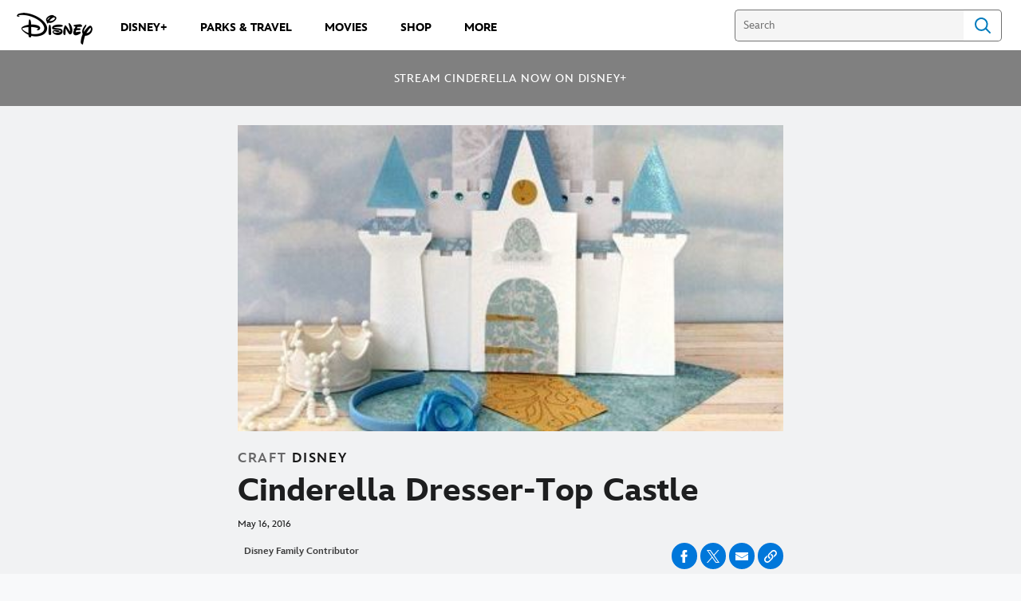

--- FILE ---
content_type: text/html;charset=utf-8
request_url: https://news.disney.com/craft/cinderella-dresser-top-castle
body_size: 44386
content:
<!DOCTYPE html>
<!--

    "We keep moving forward, opening up new doors and
      doing new things, because we're curious ...
        and curiosity keeps leading us down new paths."

                              Walt Disney

-->
<html class="no-js" version="HTML+RDFa 1.1" lang="en-US">
<head prefix="fb: http://ogp.me/ns/fb# og: http://ogp.me/ns#" dir="ltr">
  <meta name="viewport" content="width=device-width,initial-scale=1">
<link rel="shortcut icon" href="https://static-mh.content.disney.io/matterhorn/assets/favicon-94e3862e7fb9.ico">
<link rel="apple-touch-icon" href="https://static-mh.content.disney.io/matterhorn/assets/apple-touch-icon-2747f4e2a5dd.png">
<meta name="description" content="Did you know… that inside the Cindrella Castle in the Magic Kingdom® Park at the Walt Disney World® Resort, your little ones (ages 3-12) can be transformed into an enchanting princess or a heroic knight? At the Bibbidi Bobbidi Boutique royal dreams can come true with magical makeover packages including hairstyling and make-up services, manicures,…
">
  <script type="text/javascript">document.cookie = 'country=us';</script>
  <script type="text/javascript">this.__dataLayer={"page":{"page_id":"608996daafa523e84fddb6b2","page_name":"us:dnews","page_title":"Cinderella Dresser-Top Castle | Disney News","page_url":"news.disney.com/craft/cinderella-dresser-top-castle","platform":"web","slug":"craft/cinderella-dresser-top-castle","story_id":"608996daafa523e84fddb6b2","vendorFlags":{}},"site":{"baseDomain":"disney.com","business_unit":"dcom","business_unit_code":"","cms_version":"MH","language":["en-US"],"portal":"matterhorn","property_code":"","region":"us","country":"us","site":"news.disney.com","cds":0,"otguid":"6862b530-120b-429b-9c75-ad85c7eeb248","nsl":"2"},"privacy":{"cds":0}};</script>
  <script src="https://dcf.espn.com/TWDC-DTCI/prod/Bootstrap.js" type="text/javascript"></script>
  <title>Cinderella Dresser-Top Castle | Disney News</title>
  <script src="https://static-mh.content.disney.io/matterhorn/assets/jquery-dc8b911876ec.js" type="text/javascript"></script>
  <link rel="preconnect" href="//static-mh.content.disney.io">
<link rel="preconnect" href="//lumiere-a.akamaihd.net">
<link rel="preconnect" href="//kaltura.akamaized.net">
<link rel="preconnect" href="//cdnapisec.kaltura.com">
<link rel="preconnect" href="//a.dilcdn.com">
<link rel="preload" href="https://static-mh.content.disney.io/matterhorn/assets/matterhorn/sans/matterhorn-regular-eed88f0756d6.woff" as="font" type="font/woff" crossorigin="anonymous">
<link rel="preload" href="https://static-mh.content.disney.io/matterhorn/assets/application-50b5947c6f39.css" as="style" type="text/css" crossorigin="anonymous">
<link rel="stylesheet" href="https://static-mh.content.disney.io/matterhorn/assets/application-50b5947c6f39.css" type="text/css">
<link rel="stylesheet" href="https://static-mh.content.disney.io/matterhorn/assets/modules/background_styles-1903f7131478.css" type="text/css">
<link rel="stylesheet" href="https://static-mh.content.disney.io/matterhorn/assets/modules/header_banner-587d7c0c0977.css" type="text/css">
<link rel="stylesheet" href="https://static-mh.content.disney.io/matterhorn/assets/modules/rich_article-6254735ee895.css" type="text/css">
<link rel="stylesheet" href="https://static-mh.content.disney.io/matterhorn/assets/modules/rich_text-aac3153a7742.css" type="text/css">
<link rel="stylesheet" href="https://static-mh.content.disney.io/matterhorn/assets/themes/incredibles/modules/header_banner-1c259c9ac602.css" id="base-theme-styles" class="incredibles"><link rel="stylesheet" href="https://static-mh.content.disney.io/matterhorn/assets/themes/incredibles/modules/rich_article-5910cdbd95c2.css" id="base-theme-styles" class="incredibles"><link rel="stylesheet" href="https://static-mh.content.disney.io/matterhorn/assets/themes/incredibles/modules/rich_text-532b5e51d17a.css" id="base-theme-styles" class="incredibles"><link rel="stylesheet" href="https://static-mh.content.disney.io/matterhorn/assets/themes/incredibles/application-3403f7d29806.css" id="base-theme-styles" class="incredibles">

<link rel="stylesheet" type="text/css" href="https://static-mh.content.disney.io/matterhorn/assets/goc/disneyuschrome-a2b75e306208.css"><link rel="stylesheet" type="text/css" href="https://static-mh.content.disney.io/matterhorn/assets/goc/disneyuschrome-desktop-e34d2438f086.css" media="(min-width: 769px)"><link rel="stylesheet" type="text/css" href="https://static-mh.content.disney.io/matterhorn/assets/goc/disneyuschrome-mobile-39fc724540e9.css" media="(max-width: 768px)"><link rel="stylesheet" type="text/css" href="https://static-mh.content.disney.io/matterhorn/assets/goc/lib/incredibles_search-24807f0c54c2.css"><!--[if lt IE 9]><link rel="stylesheet" type="text/css" href="https://static-mh.content.disney.io/matterhorn/assets/goc/disneyuschrome-desktop-e34d2438f086.css"><![endif]--><style type="text/css">        .goc-icn-login, .goc-icn-login-bar{ background-image:url();  background-size: 32px }
        html.goc-no-data-uri .goc-icn-login, html.goc-no-data-uri .goc-icn-login-bar{ background-image:url() }
        @media (-webkit-min-device-pixel-ratio: 1.5), (min-resolution: 144dpi) {
          .goc-icn-login, .goc-icn-login-bar{ background-image:url(); }
        }
.goc-left-2 > a{  }

      .goc-bg-dark .goc-left-2 > a{  }

      .goc-bg-blue .goc-left-2 > a{  }

      .goc-left-2.goc-top-dropdown:hover .goc-dropdown-link{  }

      .goc-bg-blue .goc-left-2.goc-top-dropdown:hover .goc-dropdown-link{  }

      .goc-bg-dark .goc-left-2.goc-top-dropdown:hover .goc-dropdown-link{  }
.goc-left-4 > a{  }

      .goc-bg-dark .goc-left-4 > a{  }

      .goc-bg-blue .goc-left-4 > a{  }

      .goc-left-4.goc-top-dropdown:hover .goc-dropdown-link{  }

      .goc-bg-blue .goc-left-4.goc-top-dropdown:hover .goc-dropdown-link{  }

      .goc-bg-dark .goc-left-4.goc-top-dropdown:hover .goc-dropdown-link{  }

@media (-webkit-min-device-pixel-ratio: 1.5), (min-resolution: 144dpi) {
.goc-left-2 > a{  }

      .goc-bg-dark .goc-left-2 > a{  }

      .goc-bg-blue .goc-left-2 > a{  }

      .goc-left-2.goc-top-dropdown:hover .goc-dropdown-link{  }

      .goc-bg-blue .goc-left-2.goc-top-dropdown:hover .goc-dropdown-link{  }

      .goc-bg-dark .goc-left-2.goc-top-dropdown:hover .goc-dropdown-link{  }
.goc-left-4 > a{  }

      .goc-bg-dark .goc-left-4 > a{  }

      .goc-bg-blue .goc-left-4 > a{  }

      .goc-left-4.goc-top-dropdown:hover .goc-dropdown-link{  }

      .goc-bg-blue .goc-left-4.goc-top-dropdown:hover .goc-dropdown-link{  }

      .goc-bg-dark .goc-left-4.goc-top-dropdown:hover .goc-dropdown-link{  }
}
.bar-dropdown-content .goc-thumb-link{ height: 500px; }
#goc-desktop-global .goc-desktop:hover .bar-dropdown-content{max-height: 532px;}

@media (-webkit-min-device-pixel-ratio: 1.5), (min-resolution: 144dpi) {
}</style><script type="text/javascript">!function(e){"use strict";var t=e.GOC=e.GOC||{};t.queue=t.queue||[],t.opts=t.opts||{}}(this),GOC.load=function(e,t){"use strict";var n=document,o=n.getElementsByTagName("script")[0],s=n.createElement("script");s.type="text/javascript",s.async="async",s.onload=s.onreadystatechange=function(e,n){var o=this,s=o.readyState,r=o.parentNode;!r||!n&&s&&"complete"!==s&&"loaded"!==s||(r.removeChild(this),!n&&t&&t())},s.src=e,o.parentNode.insertBefore(s,o),s=n=o=null},function(e){"use strict";var t=e.encodeURIComponent;e.GOC.load("//a.dilcdn.com/g/domains/"+t(e.location.hostname)+".js")}(this),function(e){"use strict";var t=e.GOC,n=e.encodeURIComponent;t.defopts=function(e){0===Object.keys(t.opts).length&&(t.opts=e)},t.ao=function(e){var o=[],s=t.opts,r=s.footer;if(s.lang&&o.push("lang="+n(s.lang)),s.cds&&o.push("cds"),s.searchtype&&o.push("searchtype="+n(s.searchtype)),s.hide_desktop_menu&&o.push("hide_desktop_menu"),s.hide_search&&o.push("hide_search"),r)for(var a in r)if(r.hasOwnProperty(a))if("object"==typeof r[a])for(var i in r[a])r[a].hasOwnProperty(i)&&o.push("footer["+a+"]["+i+"]="+encodeURIComponent(r[a][i]));else o.push("footer["+encodeURIComponent(a)+"]="+encodeURIComponent(r[a]));return o.length&&(e+=(e.indexOf("?")<0?"?":"&")+o.join("&")),e}}(this),GOC.css=function(e){"use strict";var t=document,n=t.createElement("style"),o=t.getElementsByTagName("head")[0],s=(o||t).getElementsByTagName("script")[0];e&&(n.setAttribute("type","text/css"),s?s.parentNode.insertBefore(n,s):o.appendChild(n),n.styleSheet?n.styleSheet.cssText=e:n.appendChild(t.createTextNode(e)))},function(e,t){"use strict";var n=e.GOC,o=e.screen,s=e.document,r=s.documentElement,a=function(){var e,n,r,a,i,c=o&&o.fontSmoothingEnabled;if(c!==t)return c;try{for(e=s.createElement("canvas"),e.width=e.height=32,n=e.getContext("2d"),n.textBaseline="top",n.font="32px Arial",n.fillStyle=n.strokeStyle="black",n.fillText("O",0,0),r=0;r<32;r++)for(a=0;a<32;a++)if(255!==(i=n.getImageData(r,a,1,1).data[3])&&0!==i)return!0;return!1}catch(e){return t}},i=function(e){var t=s.createElement("div");t.innerHTML="M",t.style.fontFamily=e,r.insertBefore(t,r.firstChild),r.clientWidth,r.removeChild(t)};n.pf=function(e,t){!0===a()&&(n.css(e),i(t))}}(this),function(e){"use strict";e.GOC.noAnalyticsOnHover=!0}(this);GOC.pf("@font-face{font-family:'Matterhorn';src:url(\"https://static-mh.content.disney.io/matterhorn/assets/m4-7e766c2825c7.eot#\") format(\"eot\"),url(\"https://static-mh.content.disney.io/matterhorn/assets/m4-b366701d6945.woff\") format(\"woff\"),url(\"https://static-mh.content.disney.io/matterhorn/assets/m4-ac909dff444f.ttf\") format(\"truetype\"),url(\"https://static-mh.content.disney.io/matterhorn/assets/m4-3d636e3b4270.svg#Matterhorn\") format(\"svg\");font-weight:400;font-style:normal}\n","Matterhorn");GOC.opts.cds=false;GOC.opts.bg="light";GOC.opts.footer={"comscore":"","translations":{}};GOC.opts.hide_desktop_menu=true;GOC.opts.hide_search=false;GOC.opts.searchtype="is";GOC.load("https://static-mh.content.disney.io/matterhorn/assets/goc/disneyuschrome-0dfb00f3aea6.js");GOC.a="//a.dilcdn.com/g/us/home/sac/";GOC.cart="//a.dilcdn.com/g/us/cart/";GOC.is="//a.dilcdn.com/g/us/home/is/";</script>
<link rel="canonical" href="https://news.disney.com/craft/cinderella-dresser-top-castle">
<meta property="fb:app_id" content="221917115699002">
<meta property="og:title" content="Cinderella Dresser-Top Castle">
<meta property="og:description" content="Did you know… that inside the Cindrella Castle in the Magic Kingdom® Park at the Walt Disney World® Resort, your little ones (ages 3-12) can be transformed into an enchanting princess or a heroic knight? At the Bibbidi Bobbidi Boutique royal dreams can come true with magical makeover packages including hairstyling and make-up services, manicures,…
">
<meta property="og:type" content="website">
<meta property="og:site_name" content="Disney News">
<meta property="og:url" content="https://news.disney.com/craft/cinderella-dresser-top-castle">
<meta property="og:image" content="https://lumiere-a.akamaihd.net/v1/images/image_61208085.jpeg?region=0%2C0%2C420%2C420">
<script type="application/ld+json">{"@context":"http://schema.org","@type":"NewsArticle","headline":"Cinderella Dresser-Top Castle","datePublished":"2016-05-16T07:08:00.000-07:00","dateModified":"2022-07-21T11:04:11.000-07:00","image":"https://lumiere-a.akamaihd.net/v1/images/image_61208085.jpeg?region=0%2C0%2C420%2C420","author":{"@type":"Person","name":"Disney  Family Contributor"},"publisher":{"@type":"Organization","name":"Disney News","logo":{"@type":"ImageObject","url":null}},"description":"Did you know… that inside the Cindrella Castle in the Magic Kingdom® Park at the Walt Disney World® Resort, your little ones (ages 3-12) can be transformed into an enchanting princess or a heroic knight? At the Bibbidi Bobbidi Boutique royal dreams can come true with magical makeover packages including hairstyling and make-up services, manicures,…\r\n","mainEntityOfPage":"https://news.disney.com/craft/cinderella-dresser-top-castle","articleBody":"Did you know... that inside the Cindrella Castle in the Magic Kingdom® Park at the Walt Disney World® Resort, your little ones (ages 3-12) can be transformed into an enchanting princess or a heroic knight? At the Bibbidi Bobbidi Boutique royal dreams can come true with magical makeover packages including hairstyling and make-up services, manicures, costumes and photos. Create everlasting Disney memories with a fun and charming transformation.For a fun project, your young princess or prince is sure to get excited about, this backdrop-style paper palace serves as an enchanting bedroom decoration as well as a prop for imaginative play. When selecting paper to make it, consider using a mix of textures and patterns to lend the castle a more dimensional look."}</script>
<script type="text/javascript">this.Disney={"portal":"news.disney.com","profileBase":null,"locales":["en-US"],"didOptions":{"responderPage":"https://news.disney.com/_did/","enableTop":false,"langPref":"en-US","clientId":"","cssOverride":"","language":"en-US","environment":"prod","redirectUri":"https://news.disney.com/auth/callback"},"cto":{"country":"","contentDescription":"","contentType":"","property":"","propertyId":"","buId":"","buCode":"","region":"us","intBreadcrumbs":"","categoryCode":"dcom","account":"disneynews","brandSegment":"news","cmsId":"MH","program":"","sponsor":"","siteCode":"dnews","comscorekw":"disneynews","pageName":"cinderella-dresser-top-castle","breadcrumbs":"craft:cinderella-dresser-top-castle"},"market_code":"us","browser_warning_versions":[],"dossierBase":null,"rtl":false,"env":"production","config_bundle_schema_data":{"oneid_version":"v4","video_player_version":"5.5.21","style_theme":"light","classification":{"audience":"general","privacy_law":"ccpa","publisher_v_advertiser":"publisher","ot_guid":"6862b530-120b-429b-9c75-ad85c7eeb248","gpc":"2"},"global_site_messaging":{"close_button_display":"button"},"global_no_referrer_exceptions":["disneyplus.com"]},"ctoOptions":null};</script>
<script src="https://static-mh.content.disney.io/matterhorn/assets/head-317bbeaeef25.js" type="text/javascript"></script>
<script type="text/javascript">if (Disney && Disney.Sample(10)){
          
window.NREUM||(NREUM={});NREUM.info={"beacon":"bam.nr-data.net","errorBeacon":"bam.nr-data.net","licenseKey":"4934c5fb20","applicationID":"6683540","transactionName":"Jl9ZQRYNCQkDQkpmXgtRQ0cFTSgEEkQAR18KQlkPXjEAFxBVFxpwIGQXHw==","queueTime":0,"applicationTime":565,"agent":""};

(window.NREUM||(NREUM={})).init={ajax:{deny_list:["bam.nr-data.net"]},feature_flags:["soft_nav"]};(window.NREUM||(NREUM={})).loader_config={xpid:"Ug8BVFZTGwUGXFJXAwE=",licenseKey:"4934c5fb20",applicationID:"6683540",browserID:"6683586"};;/*! For license information please see nr-loader-full-1.308.0.min.js.LICENSE.txt */
(()=>{var e,t,r={384:(e,t,r)=>{"use strict";r.d(t,{NT:()=>a,US:()=>u,Zm:()=>o,bQ:()=>d,dV:()=>c,pV:()=>l});var n=r(6154),i=r(1863),s=r(1910);const a={beacon:"bam.nr-data.net",errorBeacon:"bam.nr-data.net"};function o(){return n.gm.NREUM||(n.gm.NREUM={}),void 0===n.gm.newrelic&&(n.gm.newrelic=n.gm.NREUM),n.gm.NREUM}function c(){let e=o();return e.o||(e.o={ST:n.gm.setTimeout,SI:n.gm.setImmediate||n.gm.setInterval,CT:n.gm.clearTimeout,XHR:n.gm.XMLHttpRequest,REQ:n.gm.Request,EV:n.gm.Event,PR:n.gm.Promise,MO:n.gm.MutationObserver,FETCH:n.gm.fetch,WS:n.gm.WebSocket},(0,s.i)(...Object.values(e.o))),e}function d(e,t){let r=o();r.initializedAgents??={},t.initializedAt={ms:(0,i.t)(),date:new Date},r.initializedAgents[e]=t}function u(e,t){o()[e]=t}function l(){return function(){let e=o();const t=e.info||{};e.info={beacon:a.beacon,errorBeacon:a.errorBeacon,...t}}(),function(){let e=o();const t=e.init||{};e.init={...t}}(),c(),function(){let e=o();const t=e.loader_config||{};e.loader_config={...t}}(),o()}},782:(e,t,r)=>{"use strict";r.d(t,{T:()=>n});const n=r(860).K7.pageViewTiming},860:(e,t,r)=>{"use strict";r.d(t,{$J:()=>u,K7:()=>c,P3:()=>d,XX:()=>i,Yy:()=>o,df:()=>s,qY:()=>n,v4:()=>a});const n="events",i="jserrors",s="browser/blobs",a="rum",o="browser/logs",c={ajax:"ajax",genericEvents:"generic_events",jserrors:i,logging:"logging",metrics:"metrics",pageAction:"page_action",pageViewEvent:"page_view_event",pageViewTiming:"page_view_timing",sessionReplay:"session_replay",sessionTrace:"session_trace",softNav:"soft_navigations",spa:"spa"},d={[c.pageViewEvent]:1,[c.pageViewTiming]:2,[c.metrics]:3,[c.jserrors]:4,[c.spa]:5,[c.ajax]:6,[c.sessionTrace]:7,[c.softNav]:8,[c.sessionReplay]:9,[c.logging]:10,[c.genericEvents]:11},u={[c.pageViewEvent]:a,[c.pageViewTiming]:n,[c.ajax]:n,[c.spa]:n,[c.softNav]:n,[c.metrics]:i,[c.jserrors]:i,[c.sessionTrace]:s,[c.sessionReplay]:s,[c.logging]:o,[c.genericEvents]:"ins"}},944:(e,t,r)=>{"use strict";r.d(t,{R:()=>i});var n=r(3241);function i(e,t){"function"==typeof console.debug&&(console.debug("New Relic Warning: https://github.com/newrelic/newrelic-browser-agent/blob/main/docs/warning-codes.md#".concat(e),t),(0,n.W)({agentIdentifier:null,drained:null,type:"data",name:"warn",feature:"warn",data:{code:e,secondary:t}}))}},993:(e,t,r)=>{"use strict";r.d(t,{A$:()=>s,ET:()=>a,TZ:()=>o,p_:()=>i});var n=r(860);const i={ERROR:"ERROR",WARN:"WARN",INFO:"INFO",DEBUG:"DEBUG",TRACE:"TRACE"},s={OFF:0,ERROR:1,WARN:2,INFO:3,DEBUG:4,TRACE:5},a="log",o=n.K7.logging},1541:(e,t,r)=>{"use strict";r.d(t,{U:()=>i,f:()=>n});const n={MFE:"MFE",BA:"BA"};function i(e,t){if(2!==t?.harvestEndpointVersion)return{};const r=t.agentRef.runtime.appMetadata.agents[0].entityGuid;return e?{"source.id":e.id,"source.name":e.name,"source.type":e.type,"parent.id":e.parent?.id||r,"parent.type":e.parent?.type||n.BA}:{"entity.guid":r,appId:t.agentRef.info.applicationID}}},1687:(e,t,r)=>{"use strict";r.d(t,{Ak:()=>d,Ze:()=>h,x3:()=>u});var n=r(3241),i=r(7836),s=r(3606),a=r(860),o=r(2646);const c={};function d(e,t){const r={staged:!1,priority:a.P3[t]||0};l(e),c[e].get(t)||c[e].set(t,r)}function u(e,t){e&&c[e]&&(c[e].get(t)&&c[e].delete(t),p(e,t,!1),c[e].size&&f(e))}function l(e){if(!e)throw new Error("agentIdentifier required");c[e]||(c[e]=new Map)}function h(e="",t="feature",r=!1){if(l(e),!e||!c[e].get(t)||r)return p(e,t);c[e].get(t).staged=!0,f(e)}function f(e){const t=Array.from(c[e]);t.every(([e,t])=>t.staged)&&(t.sort((e,t)=>e[1].priority-t[1].priority),t.forEach(([t])=>{c[e].delete(t),p(e,t)}))}function p(e,t,r=!0){const a=e?i.ee.get(e):i.ee,c=s.i.handlers;if(!a.aborted&&a.backlog&&c){if((0,n.W)({agentIdentifier:e,type:"lifecycle",name:"drain",feature:t}),r){const e=a.backlog[t],r=c[t];if(r){for(let t=0;e&&t<e.length;++t)g(e[t],r);Object.entries(r).forEach(([e,t])=>{Object.values(t||{}).forEach(t=>{t[0]?.on&&t[0]?.context()instanceof o.y&&t[0].on(e,t[1])})})}}a.isolatedBacklog||delete c[t],a.backlog[t]=null,a.emit("drain-"+t,[])}}function g(e,t){var r=e[1];Object.values(t[r]||{}).forEach(t=>{var r=e[0];if(t[0]===r){var n=t[1],i=e[3],s=e[2];n.apply(i,s)}})}},1738:(e,t,r)=>{"use strict";r.d(t,{U:()=>f,Y:()=>h});var n=r(3241),i=r(9908),s=r(1863),a=r(944),o=r(5701),c=r(3969),d=r(8362),u=r(860),l=r(4261);function h(e,t,r,s){const h=s||r;!h||h[e]&&h[e]!==d.d.prototype[e]||(h[e]=function(){(0,i.p)(c.xV,["API/"+e+"/called"],void 0,u.K7.metrics,r.ee),(0,n.W)({agentIdentifier:r.agentIdentifier,drained:!!o.B?.[r.agentIdentifier],type:"data",name:"api",feature:l.Pl+e,data:{}});try{return t.apply(this,arguments)}catch(e){(0,a.R)(23,e)}})}function f(e,t,r,n,a){const o=e.info;null===r?delete o.jsAttributes[t]:o.jsAttributes[t]=r,(a||null===r)&&(0,i.p)(l.Pl+n,[(0,s.t)(),t,r],void 0,"session",e.ee)}},1741:(e,t,r)=>{"use strict";r.d(t,{W:()=>s});var n=r(944),i=r(4261);class s{#e(e,...t){if(this[e]!==s.prototype[e])return this[e](...t);(0,n.R)(35,e)}addPageAction(e,t){return this.#e(i.hG,e,t)}register(e){return this.#e(i.eY,e)}recordCustomEvent(e,t){return this.#e(i.fF,e,t)}setPageViewName(e,t){return this.#e(i.Fw,e,t)}setCustomAttribute(e,t,r){return this.#e(i.cD,e,t,r)}noticeError(e,t){return this.#e(i.o5,e,t)}setUserId(e,t=!1){return this.#e(i.Dl,e,t)}setApplicationVersion(e){return this.#e(i.nb,e)}setErrorHandler(e){return this.#e(i.bt,e)}addRelease(e,t){return this.#e(i.k6,e,t)}log(e,t){return this.#e(i.$9,e,t)}start(){return this.#e(i.d3)}finished(e){return this.#e(i.BL,e)}recordReplay(){return this.#e(i.CH)}pauseReplay(){return this.#e(i.Tb)}addToTrace(e){return this.#e(i.U2,e)}setCurrentRouteName(e){return this.#e(i.PA,e)}interaction(e){return this.#e(i.dT,e)}wrapLogger(e,t,r){return this.#e(i.Wb,e,t,r)}measure(e,t){return this.#e(i.V1,e,t)}consent(e){return this.#e(i.Pv,e)}}},1863:(e,t,r)=>{"use strict";function n(){return Math.floor(performance.now())}r.d(t,{t:()=>n})},1910:(e,t,r)=>{"use strict";r.d(t,{i:()=>s});var n=r(944);const i=new Map;function s(...e){return e.every(e=>{if(i.has(e))return i.get(e);const t="function"==typeof e?e.toString():"",r=t.includes("[native code]"),s=t.includes("nrWrapper");return r||s||(0,n.R)(64,e?.name||t),i.set(e,r),r})}},2555:(e,t,r)=>{"use strict";r.d(t,{D:()=>o,f:()=>a});var n=r(384),i=r(8122);const s={beacon:n.NT.beacon,errorBeacon:n.NT.errorBeacon,licenseKey:void 0,applicationID:void 0,sa:void 0,queueTime:void 0,applicationTime:void 0,ttGuid:void 0,user:void 0,account:void 0,product:void 0,extra:void 0,jsAttributes:{},userAttributes:void 0,atts:void 0,transactionName:void 0,tNamePlain:void 0};function a(e){try{return!!e.licenseKey&&!!e.errorBeacon&&!!e.applicationID}catch(e){return!1}}const o=e=>(0,i.a)(e,s)},2614:(e,t,r)=>{"use strict";r.d(t,{BB:()=>a,H3:()=>n,g:()=>d,iL:()=>c,tS:()=>o,uh:()=>i,wk:()=>s});const n="NRBA",i="SESSION",s=144e5,a=18e5,o={STARTED:"session-started",PAUSE:"session-pause",RESET:"session-reset",RESUME:"session-resume",UPDATE:"session-update"},c={SAME_TAB:"same-tab",CROSS_TAB:"cross-tab"},d={OFF:0,FULL:1,ERROR:2}},2646:(e,t,r)=>{"use strict";r.d(t,{y:()=>n});class n{constructor(e){this.contextId=e}}},2843:(e,t,r)=>{"use strict";r.d(t,{G:()=>s,u:()=>i});var n=r(3878);function i(e,t=!1,r,i){(0,n.DD)("visibilitychange",function(){if(t)return void("hidden"===document.visibilityState&&e());e(document.visibilityState)},r,i)}function s(e,t,r){(0,n.sp)("pagehide",e,t,r)}},3241:(e,t,r)=>{"use strict";r.d(t,{W:()=>s});var n=r(6154);const i="newrelic";function s(e={}){try{n.gm.dispatchEvent(new CustomEvent(i,{detail:e}))}catch(e){}}},3304:(e,t,r)=>{"use strict";r.d(t,{A:()=>s});var n=r(7836);const i=()=>{const e=new WeakSet;return(t,r)=>{if("object"==typeof r&&null!==r){if(e.has(r))return;e.add(r)}return r}};function s(e){try{return JSON.stringify(e,i())??""}catch(e){try{n.ee.emit("internal-error",[e])}catch(e){}return""}}},3333:(e,t,r)=>{"use strict";r.d(t,{$v:()=>u,TZ:()=>n,Xh:()=>c,Zp:()=>i,kd:()=>d,mq:()=>o,nf:()=>a,qN:()=>s});const n=r(860).K7.genericEvents,i=["auxclick","click","copy","keydown","paste","scrollend"],s=["focus","blur"],a=4,o=1e3,c=2e3,d=["PageAction","UserAction","BrowserPerformance"],u={RESOURCES:"experimental.resources",REGISTER:"register"}},3434:(e,t,r)=>{"use strict";r.d(t,{Jt:()=>s,YM:()=>d});var n=r(7836),i=r(5607);const s="nr@original:".concat(i.W),a=50;var o=Object.prototype.hasOwnProperty,c=!1;function d(e,t){return e||(e=n.ee),r.inPlace=function(e,t,n,i,s){n||(n="");const a="-"===n.charAt(0);for(let o=0;o<t.length;o++){const c=t[o],d=e[c];l(d)||(e[c]=r(d,a?c+n:n,i,c,s))}},r.flag=s,r;function r(t,r,n,c,d){return l(t)?t:(r||(r=""),nrWrapper[s]=t,function(e,t,r){if(Object.defineProperty&&Object.keys)try{return Object.keys(e).forEach(function(r){Object.defineProperty(t,r,{get:function(){return e[r]},set:function(t){return e[r]=t,t}})}),t}catch(e){u([e],r)}for(var n in e)o.call(e,n)&&(t[n]=e[n])}(t,nrWrapper,e),nrWrapper);function nrWrapper(){var s,o,l,h;let f;try{o=this,s=[...arguments],l="function"==typeof n?n(s,o):n||{}}catch(t){u([t,"",[s,o,c],l],e)}i(r+"start",[s,o,c],l,d);const p=performance.now();let g;try{return h=t.apply(o,s),g=performance.now(),h}catch(e){throw g=performance.now(),i(r+"err",[s,o,e],l,d),f=e,f}finally{const e=g-p,t={start:p,end:g,duration:e,isLongTask:e>=a,methodName:c,thrownError:f};t.isLongTask&&i("long-task",[t,o],l,d),i(r+"end",[s,o,h],l,d)}}}function i(r,n,i,s){if(!c||t){var a=c;c=!0;try{e.emit(r,n,i,t,s)}catch(t){u([t,r,n,i],e)}c=a}}}function u(e,t){t||(t=n.ee);try{t.emit("internal-error",e)}catch(e){}}function l(e){return!(e&&"function"==typeof e&&e.apply&&!e[s])}},3606:(e,t,r)=>{"use strict";r.d(t,{i:()=>s});var n=r(9908);s.on=a;var i=s.handlers={};function s(e,t,r,s){a(s||n.d,i,e,t,r)}function a(e,t,r,i,s){s||(s="feature"),e||(e=n.d);var a=t[s]=t[s]||{};(a[r]=a[r]||[]).push([e,i])}},3738:(e,t,r)=>{"use strict";r.d(t,{He:()=>i,Kp:()=>o,Lc:()=>d,Rz:()=>u,TZ:()=>n,bD:()=>s,d3:()=>a,jx:()=>l,sl:()=>h,uP:()=>c});const n=r(860).K7.sessionTrace,i="bstResource",s="resource",a="-start",o="-end",c="fn"+a,d="fn"+o,u="pushState",l=1e3,h=3e4},3785:(e,t,r)=>{"use strict";r.d(t,{R:()=>c,b:()=>d});var n=r(9908),i=r(1863),s=r(860),a=r(3969),o=r(993);function c(e,t,r={},c=o.p_.INFO,d=!0,u,l=(0,i.t)()){(0,n.p)(a.xV,["API/logging/".concat(c.toLowerCase(),"/called")],void 0,s.K7.metrics,e),(0,n.p)(o.ET,[l,t,r,c,d,u],void 0,s.K7.logging,e)}function d(e){return"string"==typeof e&&Object.values(o.p_).some(t=>t===e.toUpperCase().trim())}},3878:(e,t,r)=>{"use strict";function n(e,t){return{capture:e,passive:!1,signal:t}}function i(e,t,r=!1,i){window.addEventListener(e,t,n(r,i))}function s(e,t,r=!1,i){document.addEventListener(e,t,n(r,i))}r.d(t,{DD:()=>s,jT:()=>n,sp:()=>i})},3969:(e,t,r)=>{"use strict";r.d(t,{TZ:()=>n,XG:()=>o,rs:()=>i,xV:()=>a,z_:()=>s});const n=r(860).K7.metrics,i="sm",s="cm",a="storeSupportabilityMetrics",o="storeEventMetrics"},4234:(e,t,r)=>{"use strict";r.d(t,{W:()=>s});var n=r(7836),i=r(1687);class s{constructor(e,t){this.agentIdentifier=e,this.ee=n.ee.get(e),this.featureName=t,this.blocked=!1}deregisterDrain(){(0,i.x3)(this.agentIdentifier,this.featureName)}}},4261:(e,t,r)=>{"use strict";r.d(t,{$9:()=>d,BL:()=>o,CH:()=>f,Dl:()=>w,Fw:()=>y,PA:()=>m,Pl:()=>n,Pv:()=>T,Tb:()=>l,U2:()=>s,V1:()=>E,Wb:()=>x,bt:()=>b,cD:()=>v,d3:()=>R,dT:()=>c,eY:()=>p,fF:()=>h,hG:()=>i,k6:()=>a,nb:()=>g,o5:()=>u});const n="api-",i="addPageAction",s="addToTrace",a="addRelease",o="finished",c="interaction",d="log",u="noticeError",l="pauseReplay",h="recordCustomEvent",f="recordReplay",p="register",g="setApplicationVersion",m="setCurrentRouteName",v="setCustomAttribute",b="setErrorHandler",y="setPageViewName",w="setUserId",R="start",x="wrapLogger",E="measure",T="consent"},5205:(e,t,r)=>{"use strict";r.d(t,{j:()=>S});var n=r(384),i=r(1741);var s=r(2555),a=r(3333);const o=e=>{if(!e||"string"!=typeof e)return!1;try{document.createDocumentFragment().querySelector(e)}catch{return!1}return!0};var c=r(2614),d=r(944),u=r(8122);const l="[data-nr-mask]",h=e=>(0,u.a)(e,(()=>{const e={feature_flags:[],experimental:{allow_registered_children:!1,resources:!1},mask_selector:"*",block_selector:"[data-nr-block]",mask_input_options:{color:!1,date:!1,"datetime-local":!1,email:!1,month:!1,number:!1,range:!1,search:!1,tel:!1,text:!1,time:!1,url:!1,week:!1,textarea:!1,select:!1,password:!0}};return{ajax:{deny_list:void 0,block_internal:!0,enabled:!0,autoStart:!0},api:{get allow_registered_children(){return e.feature_flags.includes(a.$v.REGISTER)||e.experimental.allow_registered_children},set allow_registered_children(t){e.experimental.allow_registered_children=t},duplicate_registered_data:!1},browser_consent_mode:{enabled:!1},distributed_tracing:{enabled:void 0,exclude_newrelic_header:void 0,cors_use_newrelic_header:void 0,cors_use_tracecontext_headers:void 0,allowed_origins:void 0},get feature_flags(){return e.feature_flags},set feature_flags(t){e.feature_flags=t},generic_events:{enabled:!0,autoStart:!0},harvest:{interval:30},jserrors:{enabled:!0,autoStart:!0},logging:{enabled:!0,autoStart:!0},metrics:{enabled:!0,autoStart:!0},obfuscate:void 0,page_action:{enabled:!0},page_view_event:{enabled:!0,autoStart:!0},page_view_timing:{enabled:!0,autoStart:!0},performance:{capture_marks:!1,capture_measures:!1,capture_detail:!0,resources:{get enabled(){return e.feature_flags.includes(a.$v.RESOURCES)||e.experimental.resources},set enabled(t){e.experimental.resources=t},asset_types:[],first_party_domains:[],ignore_newrelic:!0}},privacy:{cookies_enabled:!0},proxy:{assets:void 0,beacon:void 0},session:{expiresMs:c.wk,inactiveMs:c.BB},session_replay:{autoStart:!0,enabled:!1,preload:!1,sampling_rate:10,error_sampling_rate:100,collect_fonts:!1,inline_images:!1,fix_stylesheets:!0,mask_all_inputs:!0,get mask_text_selector(){return e.mask_selector},set mask_text_selector(t){o(t)?e.mask_selector="".concat(t,",").concat(l):""===t||null===t?e.mask_selector=l:(0,d.R)(5,t)},get block_class(){return"nr-block"},get ignore_class(){return"nr-ignore"},get mask_text_class(){return"nr-mask"},get block_selector(){return e.block_selector},set block_selector(t){o(t)?e.block_selector+=",".concat(t):""!==t&&(0,d.R)(6,t)},get mask_input_options(){return e.mask_input_options},set mask_input_options(t){t&&"object"==typeof t?e.mask_input_options={...t,password:!0}:(0,d.R)(7,t)}},session_trace:{enabled:!0,autoStart:!0},soft_navigations:{enabled:!0,autoStart:!0},spa:{enabled:!0,autoStart:!0},ssl:void 0,user_actions:{enabled:!0,elementAttributes:["id","className","tagName","type"]}}})());var f=r(6154),p=r(9324);let g=0;const m={buildEnv:p.F3,distMethod:p.Xs,version:p.xv,originTime:f.WN},v={consented:!1},b={appMetadata:{},get consented(){return this.session?.state?.consent||v.consented},set consented(e){v.consented=e},customTransaction:void 0,denyList:void 0,disabled:!1,harvester:void 0,isolatedBacklog:!1,isRecording:!1,loaderType:void 0,maxBytes:3e4,obfuscator:void 0,onerror:void 0,ptid:void 0,releaseIds:{},session:void 0,timeKeeper:void 0,registeredEntities:[],jsAttributesMetadata:{bytes:0},get harvestCount(){return++g}},y=e=>{const t=(0,u.a)(e,b),r=Object.keys(m).reduce((e,t)=>(e[t]={value:m[t],writable:!1,configurable:!0,enumerable:!0},e),{});return Object.defineProperties(t,r)};var w=r(5701);const R=e=>{const t=e.startsWith("http");e+="/",r.p=t?e:"https://"+e};var x=r(7836),E=r(3241);const T={accountID:void 0,trustKey:void 0,agentID:void 0,licenseKey:void 0,applicationID:void 0,xpid:void 0},A=e=>(0,u.a)(e,T),_=new Set;function S(e,t={},r,a){let{init:o,info:c,loader_config:d,runtime:u={},exposed:l=!0}=t;if(!c){const e=(0,n.pV)();o=e.init,c=e.info,d=e.loader_config}e.init=h(o||{}),e.loader_config=A(d||{}),c.jsAttributes??={},f.bv&&(c.jsAttributes.isWorker=!0),e.info=(0,s.D)(c);const p=e.init,g=[c.beacon,c.errorBeacon];_.has(e.agentIdentifier)||(p.proxy.assets&&(R(p.proxy.assets),g.push(p.proxy.assets)),p.proxy.beacon&&g.push(p.proxy.beacon),e.beacons=[...g],function(e){const t=(0,n.pV)();Object.getOwnPropertyNames(i.W.prototype).forEach(r=>{const n=i.W.prototype[r];if("function"!=typeof n||"constructor"===n)return;let s=t[r];e[r]&&!1!==e.exposed&&"micro-agent"!==e.runtime?.loaderType&&(t[r]=(...t)=>{const n=e[r](...t);return s?s(...t):n})})}(e),(0,n.US)("activatedFeatures",w.B)),u.denyList=[...p.ajax.deny_list||[],...p.ajax.block_internal?g:[]],u.ptid=e.agentIdentifier,u.loaderType=r,e.runtime=y(u),_.has(e.agentIdentifier)||(e.ee=x.ee.get(e.agentIdentifier),e.exposed=l,(0,E.W)({agentIdentifier:e.agentIdentifier,drained:!!w.B?.[e.agentIdentifier],type:"lifecycle",name:"initialize",feature:void 0,data:e.config})),_.add(e.agentIdentifier)}},5270:(e,t,r)=>{"use strict";r.d(t,{Aw:()=>a,SR:()=>s,rF:()=>o});var n=r(384),i=r(7767);function s(e){return!!(0,n.dV)().o.MO&&(0,i.V)(e)&&!0===e?.session_trace.enabled}function a(e){return!0===e?.session_replay.preload&&s(e)}function o(e,t){try{if("string"==typeof t?.type){if("password"===t.type.toLowerCase())return"*".repeat(e?.length||0);if(void 0!==t?.dataset?.nrUnmask||t?.classList?.contains("nr-unmask"))return e}}catch(e){}return"string"==typeof e?e.replace(/[\S]/g,"*"):"*".repeat(e?.length||0)}},5289:(e,t,r)=>{"use strict";r.d(t,{GG:()=>a,Qr:()=>c,sB:()=>o});var n=r(3878),i=r(6389);function s(){return"undefined"==typeof document||"complete"===document.readyState}function a(e,t){if(s())return e();const r=(0,i.J)(e),a=setInterval(()=>{s()&&(clearInterval(a),r())},500);(0,n.sp)("load",r,t)}function o(e){if(s())return e();(0,n.DD)("DOMContentLoaded",e)}function c(e){if(s())return e();(0,n.sp)("popstate",e)}},5607:(e,t,r)=>{"use strict";r.d(t,{W:()=>n});const n=(0,r(9566).bz)()},5701:(e,t,r)=>{"use strict";r.d(t,{B:()=>s,t:()=>a});var n=r(3241);const i=new Set,s={};function a(e,t){const r=t.agentIdentifier;s[r]??={},e&&"object"==typeof e&&(i.has(r)||(t.ee.emit("rumresp",[e]),s[r]=e,i.add(r),(0,n.W)({agentIdentifier:r,loaded:!0,drained:!0,type:"lifecycle",name:"load",feature:void 0,data:e})))}},6154:(e,t,r)=>{"use strict";r.d(t,{OF:()=>d,RI:()=>i,WN:()=>h,bv:()=>s,eN:()=>f,gm:()=>a,lR:()=>l,m:()=>c,mw:()=>o,sb:()=>u});var n=r(1863);const i="undefined"!=typeof window&&!!window.document,s="undefined"!=typeof WorkerGlobalScope&&("undefined"!=typeof self&&self instanceof WorkerGlobalScope&&self.navigator instanceof WorkerNavigator||"undefined"!=typeof globalThis&&globalThis instanceof WorkerGlobalScope&&globalThis.navigator instanceof WorkerNavigator),a=i?window:"undefined"!=typeof WorkerGlobalScope&&("undefined"!=typeof self&&self instanceof WorkerGlobalScope&&self||"undefined"!=typeof globalThis&&globalThis instanceof WorkerGlobalScope&&globalThis),o=Boolean("hidden"===a?.document?.visibilityState),c=""+a?.location,d=/iPad|iPhone|iPod/.test(a.navigator?.userAgent),u=d&&"undefined"==typeof SharedWorker,l=(()=>{const e=a.navigator?.userAgent?.match(/Firefox[/\s](\d+\.\d+)/);return Array.isArray(e)&&e.length>=2?+e[1]:0})(),h=Date.now()-(0,n.t)(),f=()=>"undefined"!=typeof PerformanceNavigationTiming&&a?.performance?.getEntriesByType("navigation")?.[0]?.responseStart},6344:(e,t,r)=>{"use strict";r.d(t,{BB:()=>u,Qb:()=>l,TZ:()=>i,Ug:()=>a,Vh:()=>s,_s:()=>o,bc:()=>d,yP:()=>c});var n=r(2614);const i=r(860).K7.sessionReplay,s="errorDuringReplay",a=.12,o={DomContentLoaded:0,Load:1,FullSnapshot:2,IncrementalSnapshot:3,Meta:4,Custom:5},c={[n.g.ERROR]:15e3,[n.g.FULL]:3e5,[n.g.OFF]:0},d={RESET:{message:"Session was reset",sm:"Reset"},IMPORT:{message:"Recorder failed to import",sm:"Import"},TOO_MANY:{message:"429: Too Many Requests",sm:"Too-Many"},TOO_BIG:{message:"Payload was too large",sm:"Too-Big"},CROSS_TAB:{message:"Session Entity was set to OFF on another tab",sm:"Cross-Tab"},ENTITLEMENTS:{message:"Session Replay is not allowed and will not be started",sm:"Entitlement"}},u=5e3,l={API:"api",RESUME:"resume",SWITCH_TO_FULL:"switchToFull",INITIALIZE:"initialize",PRELOAD:"preload"}},6389:(e,t,r)=>{"use strict";function n(e,t=500,r={}){const n=r?.leading||!1;let i;return(...r)=>{n&&void 0===i&&(e.apply(this,r),i=setTimeout(()=>{i=clearTimeout(i)},t)),n||(clearTimeout(i),i=setTimeout(()=>{e.apply(this,r)},t))}}function i(e){let t=!1;return(...r)=>{t||(t=!0,e.apply(this,r))}}r.d(t,{J:()=>i,s:()=>n})},6630:(e,t,r)=>{"use strict";r.d(t,{T:()=>n});const n=r(860).K7.pageViewEvent},6774:(e,t,r)=>{"use strict";r.d(t,{T:()=>n});const n=r(860).K7.jserrors},7295:(e,t,r)=>{"use strict";r.d(t,{Xv:()=>a,gX:()=>i,iW:()=>s});var n=[];function i(e){if(!e||s(e))return!1;if(0===n.length)return!0;if("*"===n[0].hostname)return!1;for(var t=0;t<n.length;t++){var r=n[t];if(r.hostname.test(e.hostname)&&r.pathname.test(e.pathname))return!1}return!0}function s(e){return void 0===e.hostname}function a(e){if(n=[],e&&e.length)for(var t=0;t<e.length;t++){let r=e[t];if(!r)continue;if("*"===r)return void(n=[{hostname:"*"}]);0===r.indexOf("http://")?r=r.substring(7):0===r.indexOf("https://")&&(r=r.substring(8));const i=r.indexOf("/");let s,a;i>0?(s=r.substring(0,i),a=r.substring(i)):(s=r,a="*");let[c]=s.split(":");n.push({hostname:o(c),pathname:o(a,!0)})}}function o(e,t=!1){const r=e.replace(/[.+?^${}()|[\]\\]/g,e=>"\\"+e).replace(/\*/g,".*?");return new RegExp((t?"^":"")+r+"$")}},7485:(e,t,r)=>{"use strict";r.d(t,{D:()=>i});var n=r(6154);function i(e){if(0===(e||"").indexOf("data:"))return{protocol:"data"};try{const t=new URL(e,location.href),r={port:t.port,hostname:t.hostname,pathname:t.pathname,search:t.search,protocol:t.protocol.slice(0,t.protocol.indexOf(":")),sameOrigin:t.protocol===n.gm?.location?.protocol&&t.host===n.gm?.location?.host};return r.port&&""!==r.port||("http:"===t.protocol&&(r.port="80"),"https:"===t.protocol&&(r.port="443")),r.pathname&&""!==r.pathname?r.pathname.startsWith("/")||(r.pathname="/".concat(r.pathname)):r.pathname="/",r}catch(e){return{}}}},7699:(e,t,r)=>{"use strict";r.d(t,{It:()=>s,KC:()=>o,No:()=>i,qh:()=>a});var n=r(860);const i=16e3,s=1e6,a="SESSION_ERROR",o={[n.K7.logging]:!0,[n.K7.genericEvents]:!1,[n.K7.jserrors]:!1,[n.K7.ajax]:!1}},7767:(e,t,r)=>{"use strict";r.d(t,{V:()=>i});var n=r(6154);const i=e=>n.RI&&!0===e?.privacy.cookies_enabled},7836:(e,t,r)=>{"use strict";r.d(t,{P:()=>o,ee:()=>c});var n=r(384),i=r(8990),s=r(2646),a=r(5607);const o="nr@context:".concat(a.W),c=function e(t,r){var n={},a={},u={},l=!1;try{l=16===r.length&&d.initializedAgents?.[r]?.runtime.isolatedBacklog}catch(e){}var h={on:p,addEventListener:p,removeEventListener:function(e,t){var r=n[e];if(!r)return;for(var i=0;i<r.length;i++)r[i]===t&&r.splice(i,1)},emit:function(e,r,n,i,s){!1!==s&&(s=!0);if(c.aborted&&!i)return;t&&s&&t.emit(e,r,n);var o=f(n);g(e).forEach(e=>{e.apply(o,r)});var d=v()[a[e]];d&&d.push([h,e,r,o]);return o},get:m,listeners:g,context:f,buffer:function(e,t){const r=v();if(t=t||"feature",h.aborted)return;Object.entries(e||{}).forEach(([e,n])=>{a[n]=t,t in r||(r[t]=[])})},abort:function(){h._aborted=!0,Object.keys(h.backlog).forEach(e=>{delete h.backlog[e]})},isBuffering:function(e){return!!v()[a[e]]},debugId:r,backlog:l?{}:t&&"object"==typeof t.backlog?t.backlog:{},isolatedBacklog:l};return Object.defineProperty(h,"aborted",{get:()=>{let e=h._aborted||!1;return e||(t&&(e=t.aborted),e)}}),h;function f(e){return e&&e instanceof s.y?e:e?(0,i.I)(e,o,()=>new s.y(o)):new s.y(o)}function p(e,t){n[e]=g(e).concat(t)}function g(e){return n[e]||[]}function m(t){return u[t]=u[t]||e(h,t)}function v(){return h.backlog}}(void 0,"globalEE"),d=(0,n.Zm)();d.ee||(d.ee=c)},8122:(e,t,r)=>{"use strict";r.d(t,{a:()=>i});var n=r(944);function i(e,t){try{if(!e||"object"!=typeof e)return(0,n.R)(3);if(!t||"object"!=typeof t)return(0,n.R)(4);const r=Object.create(Object.getPrototypeOf(t),Object.getOwnPropertyDescriptors(t)),s=0===Object.keys(r).length?e:r;for(let a in s)if(void 0!==e[a])try{if(null===e[a]){r[a]=null;continue}Array.isArray(e[a])&&Array.isArray(t[a])?r[a]=Array.from(new Set([...e[a],...t[a]])):"object"==typeof e[a]&&"object"==typeof t[a]?r[a]=i(e[a],t[a]):r[a]=e[a]}catch(e){r[a]||(0,n.R)(1,e)}return r}catch(e){(0,n.R)(2,e)}}},8139:(e,t,r)=>{"use strict";r.d(t,{u:()=>h});var n=r(7836),i=r(3434),s=r(8990),a=r(6154);const o={},c=a.gm.XMLHttpRequest,d="addEventListener",u="removeEventListener",l="nr@wrapped:".concat(n.P);function h(e){var t=function(e){return(e||n.ee).get("events")}(e);if(o[t.debugId]++)return t;o[t.debugId]=1;var r=(0,i.YM)(t,!0);function h(e){r.inPlace(e,[d,u],"-",p)}function p(e,t){return e[1]}return"getPrototypeOf"in Object&&(a.RI&&f(document,h),c&&f(c.prototype,h),f(a.gm,h)),t.on(d+"-start",function(e,t){var n=e[1];if(null!==n&&("function"==typeof n||"object"==typeof n)&&"newrelic"!==e[0]){var i=(0,s.I)(n,l,function(){var e={object:function(){if("function"!=typeof n.handleEvent)return;return n.handleEvent.apply(n,arguments)},function:n}[typeof n];return e?r(e,"fn-",null,e.name||"anonymous"):n});this.wrapped=e[1]=i}}),t.on(u+"-start",function(e){e[1]=this.wrapped||e[1]}),t}function f(e,t,...r){let n=e;for(;"object"==typeof n&&!Object.prototype.hasOwnProperty.call(n,d);)n=Object.getPrototypeOf(n);n&&t(n,...r)}},8362:(e,t,r)=>{"use strict";r.d(t,{d:()=>s});var n=r(9566),i=r(1741);class s extends i.W{agentIdentifier=(0,n.LA)(16)}},8374:(e,t,r)=>{r.nc=(()=>{try{return document?.currentScript?.nonce}catch(e){}return""})()},8990:(e,t,r)=>{"use strict";r.d(t,{I:()=>i});var n=Object.prototype.hasOwnProperty;function i(e,t,r){if(n.call(e,t))return e[t];var i=r();if(Object.defineProperty&&Object.keys)try{return Object.defineProperty(e,t,{value:i,writable:!0,enumerable:!1}),i}catch(e){}return e[t]=i,i}},9119:(e,t,r)=>{"use strict";r.d(t,{L:()=>s});var n=/([^?#]*)[^#]*(#[^?]*|$).*/,i=/([^?#]*)().*/;function s(e,t){return e?e.replace(t?n:i,"$1$2"):e}},9300:(e,t,r)=>{"use strict";r.d(t,{T:()=>n});const n=r(860).K7.ajax},9324:(e,t,r)=>{"use strict";r.d(t,{AJ:()=>a,F3:()=>i,Xs:()=>s,Yq:()=>o,xv:()=>n});const n="1.308.0",i="PROD",s="CDN",a="@newrelic/rrweb",o="1.0.1"},9566:(e,t,r)=>{"use strict";r.d(t,{LA:()=>o,ZF:()=>c,bz:()=>a,el:()=>d});var n=r(6154);const i="xxxxxxxx-xxxx-4xxx-yxxx-xxxxxxxxxxxx";function s(e,t){return e?15&e[t]:16*Math.random()|0}function a(){const e=n.gm?.crypto||n.gm?.msCrypto;let t,r=0;return e&&e.getRandomValues&&(t=e.getRandomValues(new Uint8Array(30))),i.split("").map(e=>"x"===e?s(t,r++).toString(16):"y"===e?(3&s()|8).toString(16):e).join("")}function o(e){const t=n.gm?.crypto||n.gm?.msCrypto;let r,i=0;t&&t.getRandomValues&&(r=t.getRandomValues(new Uint8Array(e)));const a=[];for(var o=0;o<e;o++)a.push(s(r,i++).toString(16));return a.join("")}function c(){return o(16)}function d(){return o(32)}},9908:(e,t,r)=>{"use strict";r.d(t,{d:()=>n,p:()=>i});var n=r(7836).ee.get("handle");function i(e,t,r,i,s){s?(s.buffer([e],i),s.emit(e,t,r)):(n.buffer([e],i),n.emit(e,t,r))}}},n={};function i(e){var t=n[e];if(void 0!==t)return t.exports;var s=n[e]={exports:{}};return r[e](s,s.exports,i),s.exports}i.m=r,i.d=(e,t)=>{for(var r in t)i.o(t,r)&&!i.o(e,r)&&Object.defineProperty(e,r,{enumerable:!0,get:t[r]})},i.f={},i.e=e=>Promise.all(Object.keys(i.f).reduce((t,r)=>(i.f[r](e,t),t),[])),i.u=e=>({95:"nr-full-compressor",222:"nr-full-recorder",891:"nr-full"}[e]+"-1.308.0.min.js"),i.o=(e,t)=>Object.prototype.hasOwnProperty.call(e,t),e={},t="NRBA-1.308.0.PROD:",i.l=(r,n,s,a)=>{if(e[r])e[r].push(n);else{var o,c;if(void 0!==s)for(var d=document.getElementsByTagName("script"),u=0;u<d.length;u++){var l=d[u];if(l.getAttribute("src")==r||l.getAttribute("data-webpack")==t+s){o=l;break}}if(!o){c=!0;var h={891:"sha512-fcveNDcpRQS9OweGhN4uJe88Qmg+EVyH6j/wngwL2Le0m7LYyz7q+JDx7KBxsdDF4TaPVsSmHg12T3pHwdLa7w==",222:"sha512-O8ZzdvgB4fRyt7k2Qrr4STpR+tCA2mcQEig6/dP3rRy9uEx1CTKQ6cQ7Src0361y7xS434ua+zIPo265ZpjlEg==",95:"sha512-jDWejat/6/UDex/9XjYoPPmpMPuEvBCSuCg/0tnihjbn5bh9mP3An0NzFV9T5Tc+3kKhaXaZA8UIKPAanD2+Gw=="};(o=document.createElement("script")).charset="utf-8",i.nc&&o.setAttribute("nonce",i.nc),o.setAttribute("data-webpack",t+s),o.src=r,0!==o.src.indexOf(window.location.origin+"/")&&(o.crossOrigin="anonymous"),h[a]&&(o.integrity=h[a])}e[r]=[n];var f=(t,n)=>{o.onerror=o.onload=null,clearTimeout(p);var i=e[r];if(delete e[r],o.parentNode&&o.parentNode.removeChild(o),i&&i.forEach(e=>e(n)),t)return t(n)},p=setTimeout(f.bind(null,void 0,{type:"timeout",target:o}),12e4);o.onerror=f.bind(null,o.onerror),o.onload=f.bind(null,o.onload),c&&document.head.appendChild(o)}},i.r=e=>{"undefined"!=typeof Symbol&&Symbol.toStringTag&&Object.defineProperty(e,Symbol.toStringTag,{value:"Module"}),Object.defineProperty(e,"__esModule",{value:!0})},i.p="https://js-agent.newrelic.com/",(()=>{var e={85:0,959:0};i.f.j=(t,r)=>{var n=i.o(e,t)?e[t]:void 0;if(0!==n)if(n)r.push(n[2]);else{var s=new Promise((r,i)=>n=e[t]=[r,i]);r.push(n[2]=s);var a=i.p+i.u(t),o=new Error;i.l(a,r=>{if(i.o(e,t)&&(0!==(n=e[t])&&(e[t]=void 0),n)){var s=r&&("load"===r.type?"missing":r.type),a=r&&r.target&&r.target.src;o.message="Loading chunk "+t+" failed: ("+s+": "+a+")",o.name="ChunkLoadError",o.type=s,o.request=a,n[1](o)}},"chunk-"+t,t)}};var t=(t,r)=>{var n,s,[a,o,c]=r,d=0;if(a.some(t=>0!==e[t])){for(n in o)i.o(o,n)&&(i.m[n]=o[n]);if(c)c(i)}for(t&&t(r);d<a.length;d++)s=a[d],i.o(e,s)&&e[s]&&e[s][0](),e[s]=0},r=self["webpackChunk:NRBA-1.308.0.PROD"]=self["webpackChunk:NRBA-1.308.0.PROD"]||[];r.forEach(t.bind(null,0)),r.push=t.bind(null,r.push.bind(r))})(),(()=>{"use strict";i(8374);var e=i(8362),t=i(860);const r=Object.values(t.K7);var n=i(5205);var s=i(9908),a=i(1863),o=i(4261),c=i(1738);var d=i(1687),u=i(4234),l=i(5289),h=i(6154),f=i(944),p=i(5270),g=i(7767),m=i(6389),v=i(7699);class b extends u.W{constructor(e,t){super(e.agentIdentifier,t),this.agentRef=e,this.abortHandler=void 0,this.featAggregate=void 0,this.loadedSuccessfully=void 0,this.onAggregateImported=new Promise(e=>{this.loadedSuccessfully=e}),this.deferred=Promise.resolve(),!1===e.init[this.featureName].autoStart?this.deferred=new Promise((t,r)=>{this.ee.on("manual-start-all",(0,m.J)(()=>{(0,d.Ak)(e.agentIdentifier,this.featureName),t()}))}):(0,d.Ak)(e.agentIdentifier,t)}importAggregator(e,t,r={}){if(this.featAggregate)return;const n=async()=>{let n;await this.deferred;try{if((0,g.V)(e.init)){const{setupAgentSession:t}=await i.e(891).then(i.bind(i,8766));n=t(e)}}catch(e){(0,f.R)(20,e),this.ee.emit("internal-error",[e]),(0,s.p)(v.qh,[e],void 0,this.featureName,this.ee)}try{if(!this.#t(this.featureName,n,e.init))return(0,d.Ze)(this.agentIdentifier,this.featureName),void this.loadedSuccessfully(!1);const{Aggregate:i}=await t();this.featAggregate=new i(e,r),e.runtime.harvester.initializedAggregates.push(this.featAggregate),this.loadedSuccessfully(!0)}catch(e){(0,f.R)(34,e),this.abortHandler?.(),(0,d.Ze)(this.agentIdentifier,this.featureName,!0),this.loadedSuccessfully(!1),this.ee&&this.ee.abort()}};h.RI?(0,l.GG)(()=>n(),!0):n()}#t(e,r,n){if(this.blocked)return!1;switch(e){case t.K7.sessionReplay:return(0,p.SR)(n)&&!!r;case t.K7.sessionTrace:return!!r;default:return!0}}}var y=i(6630),w=i(2614),R=i(3241);class x extends b{static featureName=y.T;constructor(e){var t;super(e,y.T),this.setupInspectionEvents(e.agentIdentifier),t=e,(0,c.Y)(o.Fw,function(e,r){"string"==typeof e&&("/"!==e.charAt(0)&&(e="/"+e),t.runtime.customTransaction=(r||"http://custom.transaction")+e,(0,s.p)(o.Pl+o.Fw,[(0,a.t)()],void 0,void 0,t.ee))},t),this.importAggregator(e,()=>i.e(891).then(i.bind(i,3718)))}setupInspectionEvents(e){const t=(t,r)=>{t&&(0,R.W)({agentIdentifier:e,timeStamp:t.timeStamp,loaded:"complete"===t.target.readyState,type:"window",name:r,data:t.target.location+""})};(0,l.sB)(e=>{t(e,"DOMContentLoaded")}),(0,l.GG)(e=>{t(e,"load")}),(0,l.Qr)(e=>{t(e,"navigate")}),this.ee.on(w.tS.UPDATE,(t,r)=>{(0,R.W)({agentIdentifier:e,type:"lifecycle",name:"session",data:r})})}}var E=i(384);class T extends e.d{constructor(e){var t;(super(),h.gm)?(this.features={},(0,E.bQ)(this.agentIdentifier,this),this.desiredFeatures=new Set(e.features||[]),this.desiredFeatures.add(x),(0,n.j)(this,e,e.loaderType||"agent"),t=this,(0,c.Y)(o.cD,function(e,r,n=!1){if("string"==typeof e){if(["string","number","boolean"].includes(typeof r)||null===r)return(0,c.U)(t,e,r,o.cD,n);(0,f.R)(40,typeof r)}else(0,f.R)(39,typeof e)},t),function(e){(0,c.Y)(o.Dl,function(t,r=!1){if("string"!=typeof t&&null!==t)return void(0,f.R)(41,typeof t);const n=e.info.jsAttributes["enduser.id"];r&&null!=n&&n!==t?(0,s.p)(o.Pl+"setUserIdAndResetSession",[t],void 0,"session",e.ee):(0,c.U)(e,"enduser.id",t,o.Dl,!0)},e)}(this),function(e){(0,c.Y)(o.nb,function(t){if("string"==typeof t||null===t)return(0,c.U)(e,"application.version",t,o.nb,!1);(0,f.R)(42,typeof t)},e)}(this),function(e){(0,c.Y)(o.d3,function(){e.ee.emit("manual-start-all")},e)}(this),function(e){(0,c.Y)(o.Pv,function(t=!0){if("boolean"==typeof t){if((0,s.p)(o.Pl+o.Pv,[t],void 0,"session",e.ee),e.runtime.consented=t,t){const t=e.features.page_view_event;t.onAggregateImported.then(e=>{const r=t.featAggregate;e&&!r.sentRum&&r.sendRum()})}}else(0,f.R)(65,typeof t)},e)}(this),this.run()):(0,f.R)(21)}get config(){return{info:this.info,init:this.init,loader_config:this.loader_config,runtime:this.runtime}}get api(){return this}run(){try{const e=function(e){const t={};return r.forEach(r=>{t[r]=!!e[r]?.enabled}),t}(this.init),n=[...this.desiredFeatures];n.sort((e,r)=>t.P3[e.featureName]-t.P3[r.featureName]),n.forEach(r=>{if(!e[r.featureName]&&r.featureName!==t.K7.pageViewEvent)return;if(r.featureName===t.K7.spa)return void(0,f.R)(67);const n=function(e){switch(e){case t.K7.ajax:return[t.K7.jserrors];case t.K7.sessionTrace:return[t.K7.ajax,t.K7.pageViewEvent];case t.K7.sessionReplay:return[t.K7.sessionTrace];case t.K7.pageViewTiming:return[t.K7.pageViewEvent];default:return[]}}(r.featureName).filter(e=>!(e in this.features));n.length>0&&(0,f.R)(36,{targetFeature:r.featureName,missingDependencies:n}),this.features[r.featureName]=new r(this)})}catch(e){(0,f.R)(22,e);for(const e in this.features)this.features[e].abortHandler?.();const t=(0,E.Zm)();delete t.initializedAgents[this.agentIdentifier]?.features,delete this.sharedAggregator;return t.ee.get(this.agentIdentifier).abort(),!1}}}var A=i(2843),_=i(782);class S extends b{static featureName=_.T;constructor(e){super(e,_.T),h.RI&&((0,A.u)(()=>(0,s.p)("docHidden",[(0,a.t)()],void 0,_.T,this.ee),!0),(0,A.G)(()=>(0,s.p)("winPagehide",[(0,a.t)()],void 0,_.T,this.ee)),this.importAggregator(e,()=>i.e(891).then(i.bind(i,9018))))}}var O=i(3969);class I extends b{static featureName=O.TZ;constructor(e){super(e,O.TZ),h.RI&&document.addEventListener("securitypolicyviolation",e=>{(0,s.p)(O.xV,["Generic/CSPViolation/Detected"],void 0,this.featureName,this.ee)}),this.importAggregator(e,()=>i.e(891).then(i.bind(i,6555)))}}var P=i(6774),k=i(3878),N=i(3304);class D{constructor(e,t,r,n,i){this.name="UncaughtError",this.message="string"==typeof e?e:(0,N.A)(e),this.sourceURL=t,this.line=r,this.column=n,this.__newrelic=i}}function j(e){return M(e)?e:new D(void 0!==e?.message?e.message:e,e?.filename||e?.sourceURL,e?.lineno||e?.line,e?.colno||e?.col,e?.__newrelic,e?.cause)}function C(e){const t="Unhandled Promise Rejection: ";if(!e?.reason)return;if(M(e.reason)){try{e.reason.message.startsWith(t)||(e.reason.message=t+e.reason.message)}catch(e){}return j(e.reason)}const r=j(e.reason);return(r.message||"").startsWith(t)||(r.message=t+r.message),r}function L(e){if(e.error instanceof SyntaxError&&!/:\d+$/.test(e.error.stack?.trim())){const t=new D(e.message,e.filename,e.lineno,e.colno,e.error.__newrelic,e.cause);return t.name=SyntaxError.name,t}return M(e.error)?e.error:j(e)}function M(e){return e instanceof Error&&!!e.stack}function B(e,r,n,i,o=(0,a.t)()){"string"==typeof e&&(e=new Error(e)),(0,s.p)("err",[e,o,!1,r,n.runtime.isRecording,void 0,i],void 0,t.K7.jserrors,n.ee),(0,s.p)("uaErr",[],void 0,t.K7.genericEvents,n.ee)}var H=i(1541),K=i(993),W=i(3785);function U(e,{customAttributes:t={},level:r=K.p_.INFO}={},n,i,s=(0,a.t)()){(0,W.R)(n.ee,e,t,r,!1,i,s)}function F(e,r,n,i,c=(0,a.t)()){(0,s.p)(o.Pl+o.hG,[c,e,r,i],void 0,t.K7.genericEvents,n.ee)}function V(e,r,n,i,c=(0,a.t)()){const{start:d,end:u,customAttributes:l}=r||{},h={customAttributes:l||{}};if("object"!=typeof h.customAttributes||"string"!=typeof e||0===e.length)return void(0,f.R)(57);const p=(e,t)=>null==e?t:"number"==typeof e?e:e instanceof PerformanceMark?e.startTime:Number.NaN;if(h.start=p(d,0),h.end=p(u,c),Number.isNaN(h.start)||Number.isNaN(h.end))(0,f.R)(57);else{if(h.duration=h.end-h.start,!(h.duration<0))return(0,s.p)(o.Pl+o.V1,[h,e,i],void 0,t.K7.genericEvents,n.ee),h;(0,f.R)(58)}}function z(e,r={},n,i,c=(0,a.t)()){(0,s.p)(o.Pl+o.fF,[c,e,r,i],void 0,t.K7.genericEvents,n.ee)}function G(e){(0,c.Y)(o.eY,function(t){return Y(e,t)},e)}function Y(e,r,n){(0,f.R)(54,"newrelic.register"),r||={},r.type=H.f.MFE,r.licenseKey||=e.info.licenseKey,r.blocked=!1,r.parent=n||{},Array.isArray(r.tags)||(r.tags=[]);const i={};r.tags.forEach(e=>{"name"!==e&&"id"!==e&&(i["source.".concat(e)]=!0)}),r.isolated??=!0;let o=()=>{};const c=e.runtime.registeredEntities;if(!r.isolated){const e=c.find(({metadata:{target:{id:e}}})=>e===r.id&&!r.isolated);if(e)return e}const d=e=>{r.blocked=!0,o=e};function u(e){return"string"==typeof e&&!!e.trim()&&e.trim().length<501||"number"==typeof e}e.init.api.allow_registered_children||d((0,m.J)(()=>(0,f.R)(55))),u(r.id)&&u(r.name)||d((0,m.J)(()=>(0,f.R)(48,r)));const l={addPageAction:(t,n={})=>g(F,[t,{...i,...n},e],r),deregister:()=>{d((0,m.J)(()=>(0,f.R)(68)))},log:(t,n={})=>g(U,[t,{...n,customAttributes:{...i,...n.customAttributes||{}}},e],r),measure:(t,n={})=>g(V,[t,{...n,customAttributes:{...i,...n.customAttributes||{}}},e],r),noticeError:(t,n={})=>g(B,[t,{...i,...n},e],r),register:(t={})=>g(Y,[e,t],l.metadata.target),recordCustomEvent:(t,n={})=>g(z,[t,{...i,...n},e],r),setApplicationVersion:e=>p("application.version",e),setCustomAttribute:(e,t)=>p(e,t),setUserId:e=>p("enduser.id",e),metadata:{customAttributes:i,target:r}},h=()=>(r.blocked&&o(),r.blocked);h()||c.push(l);const p=(e,t)=>{h()||(i[e]=t)},g=(r,n,i)=>{if(h())return;const o=(0,a.t)();(0,s.p)(O.xV,["API/register/".concat(r.name,"/called")],void 0,t.K7.metrics,e.ee);try{if(e.init.api.duplicate_registered_data&&"register"!==r.name){let e=n;if(n[1]instanceof Object){const t={"child.id":i.id,"child.type":i.type};e="customAttributes"in n[1]?[n[0],{...n[1],customAttributes:{...n[1].customAttributes,...t}},...n.slice(2)]:[n[0],{...n[1],...t},...n.slice(2)]}r(...e,void 0,o)}return r(...n,i,o)}catch(e){(0,f.R)(50,e)}};return l}class q extends b{static featureName=P.T;constructor(e){var t;super(e,P.T),t=e,(0,c.Y)(o.o5,(e,r)=>B(e,r,t),t),function(e){(0,c.Y)(o.bt,function(t){e.runtime.onerror=t},e)}(e),function(e){let t=0;(0,c.Y)(o.k6,function(e,r){++t>10||(this.runtime.releaseIds[e.slice(-200)]=(""+r).slice(-200))},e)}(e),G(e);try{this.removeOnAbort=new AbortController}catch(e){}this.ee.on("internal-error",(t,r)=>{this.abortHandler&&(0,s.p)("ierr",[j(t),(0,a.t)(),!0,{},e.runtime.isRecording,r],void 0,this.featureName,this.ee)}),h.gm.addEventListener("unhandledrejection",t=>{this.abortHandler&&(0,s.p)("err",[C(t),(0,a.t)(),!1,{unhandledPromiseRejection:1},e.runtime.isRecording],void 0,this.featureName,this.ee)},(0,k.jT)(!1,this.removeOnAbort?.signal)),h.gm.addEventListener("error",t=>{this.abortHandler&&(0,s.p)("err",[L(t),(0,a.t)(),!1,{},e.runtime.isRecording],void 0,this.featureName,this.ee)},(0,k.jT)(!1,this.removeOnAbort?.signal)),this.abortHandler=this.#r,this.importAggregator(e,()=>i.e(891).then(i.bind(i,2176)))}#r(){this.removeOnAbort?.abort(),this.abortHandler=void 0}}var Z=i(8990);let X=1;function J(e){const t=typeof e;return!e||"object"!==t&&"function"!==t?-1:e===h.gm?0:(0,Z.I)(e,"nr@id",function(){return X++})}function Q(e){if("string"==typeof e&&e.length)return e.length;if("object"==typeof e){if("undefined"!=typeof ArrayBuffer&&e instanceof ArrayBuffer&&e.byteLength)return e.byteLength;if("undefined"!=typeof Blob&&e instanceof Blob&&e.size)return e.size;if(!("undefined"!=typeof FormData&&e instanceof FormData))try{return(0,N.A)(e).length}catch(e){return}}}var ee=i(8139),te=i(7836),re=i(3434);const ne={},ie=["open","send"];function se(e){var t=e||te.ee;const r=function(e){return(e||te.ee).get("xhr")}(t);if(void 0===h.gm.XMLHttpRequest)return r;if(ne[r.debugId]++)return r;ne[r.debugId]=1,(0,ee.u)(t);var n=(0,re.YM)(r),i=h.gm.XMLHttpRequest,s=h.gm.MutationObserver,a=h.gm.Promise,o=h.gm.setInterval,c="readystatechange",d=["onload","onerror","onabort","onloadstart","onloadend","onprogress","ontimeout"],u=[],l=h.gm.XMLHttpRequest=function(e){const t=new i(e),s=r.context(t);try{r.emit("new-xhr",[t],s),t.addEventListener(c,(a=s,function(){var e=this;e.readyState>3&&!a.resolved&&(a.resolved=!0,r.emit("xhr-resolved",[],e)),n.inPlace(e,d,"fn-",y)}),(0,k.jT)(!1))}catch(e){(0,f.R)(15,e);try{r.emit("internal-error",[e])}catch(e){}}var a;return t};function p(e,t){n.inPlace(t,["onreadystatechange"],"fn-",y)}if(function(e,t){for(var r in e)t[r]=e[r]}(i,l),l.prototype=i.prototype,n.inPlace(l.prototype,ie,"-xhr-",y),r.on("send-xhr-start",function(e,t){p(e,t),function(e){u.push(e),s&&(g?g.then(b):o?o(b):(m=-m,v.data=m))}(t)}),r.on("open-xhr-start",p),s){var g=a&&a.resolve();if(!o&&!a){var m=1,v=document.createTextNode(m);new s(b).observe(v,{characterData:!0})}}else t.on("fn-end",function(e){e[0]&&e[0].type===c||b()});function b(){for(var e=0;e<u.length;e++)p(0,u[e]);u.length&&(u=[])}function y(e,t){return t}return r}var ae="fetch-",oe=ae+"body-",ce=["arrayBuffer","blob","json","text","formData"],de=h.gm.Request,ue=h.gm.Response,le="prototype";const he={};function fe(e){const t=function(e){return(e||te.ee).get("fetch")}(e);if(!(de&&ue&&h.gm.fetch))return t;if(he[t.debugId]++)return t;function r(e,r,n){var i=e[r];"function"==typeof i&&(e[r]=function(){var e,r=[...arguments],s={};t.emit(n+"before-start",[r],s),s[te.P]&&s[te.P].dt&&(e=s[te.P].dt);var a=i.apply(this,r);return t.emit(n+"start",[r,e],a),a.then(function(e){return t.emit(n+"end",[null,e],a),e},function(e){throw t.emit(n+"end",[e],a),e})})}return he[t.debugId]=1,ce.forEach(e=>{r(de[le],e,oe),r(ue[le],e,oe)}),r(h.gm,"fetch",ae),t.on(ae+"end",function(e,r){var n=this;if(r){var i=r.headers.get("content-length");null!==i&&(n.rxSize=i),t.emit(ae+"done",[null,r],n)}else t.emit(ae+"done",[e],n)}),t}var pe=i(7485),ge=i(9566);class me{constructor(e){this.agentRef=e}generateTracePayload(e){const t=this.agentRef.loader_config;if(!this.shouldGenerateTrace(e)||!t)return null;var r=(t.accountID||"").toString()||null,n=(t.agentID||"").toString()||null,i=(t.trustKey||"").toString()||null;if(!r||!n)return null;var s=(0,ge.ZF)(),a=(0,ge.el)(),o=Date.now(),c={spanId:s,traceId:a,timestamp:o};return(e.sameOrigin||this.isAllowedOrigin(e)&&this.useTraceContextHeadersForCors())&&(c.traceContextParentHeader=this.generateTraceContextParentHeader(s,a),c.traceContextStateHeader=this.generateTraceContextStateHeader(s,o,r,n,i)),(e.sameOrigin&&!this.excludeNewrelicHeader()||!e.sameOrigin&&this.isAllowedOrigin(e)&&this.useNewrelicHeaderForCors())&&(c.newrelicHeader=this.generateTraceHeader(s,a,o,r,n,i)),c}generateTraceContextParentHeader(e,t){return"00-"+t+"-"+e+"-01"}generateTraceContextStateHeader(e,t,r,n,i){return i+"@nr=0-1-"+r+"-"+n+"-"+e+"----"+t}generateTraceHeader(e,t,r,n,i,s){if(!("function"==typeof h.gm?.btoa))return null;var a={v:[0,1],d:{ty:"Browser",ac:n,ap:i,id:e,tr:t,ti:r}};return s&&n!==s&&(a.d.tk=s),btoa((0,N.A)(a))}shouldGenerateTrace(e){return this.agentRef.init?.distributed_tracing?.enabled&&this.isAllowedOrigin(e)}isAllowedOrigin(e){var t=!1;const r=this.agentRef.init?.distributed_tracing;if(e.sameOrigin)t=!0;else if(r?.allowed_origins instanceof Array)for(var n=0;n<r.allowed_origins.length;n++){var i=(0,pe.D)(r.allowed_origins[n]);if(e.hostname===i.hostname&&e.protocol===i.protocol&&e.port===i.port){t=!0;break}}return t}excludeNewrelicHeader(){var e=this.agentRef.init?.distributed_tracing;return!!e&&!!e.exclude_newrelic_header}useNewrelicHeaderForCors(){var e=this.agentRef.init?.distributed_tracing;return!!e&&!1!==e.cors_use_newrelic_header}useTraceContextHeadersForCors(){var e=this.agentRef.init?.distributed_tracing;return!!e&&!!e.cors_use_tracecontext_headers}}var ve=i(9300),be=i(7295);function ye(e){return"string"==typeof e?e:e instanceof(0,E.dV)().o.REQ?e.url:h.gm?.URL&&e instanceof URL?e.href:void 0}var we=["load","error","abort","timeout"],Re=we.length,xe=(0,E.dV)().o.REQ,Ee=(0,E.dV)().o.XHR;const Te="X-NewRelic-App-Data";class Ae extends b{static featureName=ve.T;constructor(e){super(e,ve.T),this.dt=new me(e),this.handler=(e,t,r,n)=>(0,s.p)(e,t,r,n,this.ee);try{const e={xmlhttprequest:"xhr",fetch:"fetch",beacon:"beacon"};h.gm?.performance?.getEntriesByType("resource").forEach(r=>{if(r.initiatorType in e&&0!==r.responseStatus){const n={status:r.responseStatus},i={rxSize:r.transferSize,duration:Math.floor(r.duration),cbTime:0};_e(n,r.name),this.handler("xhr",[n,i,r.startTime,r.responseEnd,e[r.initiatorType]],void 0,t.K7.ajax)}})}catch(e){}fe(this.ee),se(this.ee),function(e,r,n,i){function o(e){var t=this;t.totalCbs=0,t.called=0,t.cbTime=0,t.end=E,t.ended=!1,t.xhrGuids={},t.lastSize=null,t.loadCaptureCalled=!1,t.params=this.params||{},t.metrics=this.metrics||{},t.latestLongtaskEnd=0,e.addEventListener("load",function(r){T(t,e)},(0,k.jT)(!1)),h.lR||e.addEventListener("progress",function(e){t.lastSize=e.loaded},(0,k.jT)(!1))}function c(e){this.params={method:e[0]},_e(this,e[1]),this.metrics={}}function d(t,r){e.loader_config.xpid&&this.sameOrigin&&r.setRequestHeader("X-NewRelic-ID",e.loader_config.xpid);var n=i.generateTracePayload(this.parsedOrigin);if(n){var s=!1;n.newrelicHeader&&(r.setRequestHeader("newrelic",n.newrelicHeader),s=!0),n.traceContextParentHeader&&(r.setRequestHeader("traceparent",n.traceContextParentHeader),n.traceContextStateHeader&&r.setRequestHeader("tracestate",n.traceContextStateHeader),s=!0),s&&(this.dt=n)}}function u(e,t){var n=this.metrics,i=e[0],s=this;if(n&&i){var o=Q(i);o&&(n.txSize=o)}this.startTime=(0,a.t)(),this.body=i,this.listener=function(e){try{"abort"!==e.type||s.loadCaptureCalled||(s.params.aborted=!0),("load"!==e.type||s.called===s.totalCbs&&(s.onloadCalled||"function"!=typeof t.onload)&&"function"==typeof s.end)&&s.end(t)}catch(e){try{r.emit("internal-error",[e])}catch(e){}}};for(var c=0;c<Re;c++)t.addEventListener(we[c],this.listener,(0,k.jT)(!1))}function l(e,t,r){this.cbTime+=e,t?this.onloadCalled=!0:this.called+=1,this.called!==this.totalCbs||!this.onloadCalled&&"function"==typeof r.onload||"function"!=typeof this.end||this.end(r)}function f(e,t){var r=""+J(e)+!!t;this.xhrGuids&&!this.xhrGuids[r]&&(this.xhrGuids[r]=!0,this.totalCbs+=1)}function p(e,t){var r=""+J(e)+!!t;this.xhrGuids&&this.xhrGuids[r]&&(delete this.xhrGuids[r],this.totalCbs-=1)}function g(){this.endTime=(0,a.t)()}function m(e,t){t instanceof Ee&&"load"===e[0]&&r.emit("xhr-load-added",[e[1],e[2]],t)}function v(e,t){t instanceof Ee&&"load"===e[0]&&r.emit("xhr-load-removed",[e[1],e[2]],t)}function b(e,t,r){t instanceof Ee&&("onload"===r&&(this.onload=!0),("load"===(e[0]&&e[0].type)||this.onload)&&(this.xhrCbStart=(0,a.t)()))}function y(e,t){this.xhrCbStart&&r.emit("xhr-cb-time",[(0,a.t)()-this.xhrCbStart,this.onload,t],t)}function w(e){var t,r=e[1]||{};if("string"==typeof e[0]?0===(t=e[0]).length&&h.RI&&(t=""+h.gm.location.href):e[0]&&e[0].url?t=e[0].url:h.gm?.URL&&e[0]&&e[0]instanceof URL?t=e[0].href:"function"==typeof e[0].toString&&(t=e[0].toString()),"string"==typeof t&&0!==t.length){t&&(this.parsedOrigin=(0,pe.D)(t),this.sameOrigin=this.parsedOrigin.sameOrigin);var n=i.generateTracePayload(this.parsedOrigin);if(n&&(n.newrelicHeader||n.traceContextParentHeader))if(e[0]&&e[0].headers)o(e[0].headers,n)&&(this.dt=n);else{var s={};for(var a in r)s[a]=r[a];s.headers=new Headers(r.headers||{}),o(s.headers,n)&&(this.dt=n),e.length>1?e[1]=s:e.push(s)}}function o(e,t){var r=!1;return t.newrelicHeader&&(e.set("newrelic",t.newrelicHeader),r=!0),t.traceContextParentHeader&&(e.set("traceparent",t.traceContextParentHeader),t.traceContextStateHeader&&e.set("tracestate",t.traceContextStateHeader),r=!0),r}}function R(e,t){this.params={},this.metrics={},this.startTime=(0,a.t)(),this.dt=t,e.length>=1&&(this.target=e[0]),e.length>=2&&(this.opts=e[1]);var r=this.opts||{},n=this.target;_e(this,ye(n));var i=(""+(n&&n instanceof xe&&n.method||r.method||"GET")).toUpperCase();this.params.method=i,this.body=r.body,this.txSize=Q(r.body)||0}function x(e,r){if(this.endTime=(0,a.t)(),this.params||(this.params={}),(0,be.iW)(this.params))return;let i;this.params.status=r?r.status:0,"string"==typeof this.rxSize&&this.rxSize.length>0&&(i=+this.rxSize);const s={txSize:this.txSize,rxSize:i,duration:(0,a.t)()-this.startTime};n("xhr",[this.params,s,this.startTime,this.endTime,"fetch"],this,t.K7.ajax)}function E(e){const r=this.params,i=this.metrics;if(!this.ended){this.ended=!0;for(let t=0;t<Re;t++)e.removeEventListener(we[t],this.listener,!1);r.aborted||(0,be.iW)(r)||(i.duration=(0,a.t)()-this.startTime,this.loadCaptureCalled||4!==e.readyState?null==r.status&&(r.status=0):T(this,e),i.cbTime=this.cbTime,n("xhr",[r,i,this.startTime,this.endTime,"xhr"],this,t.K7.ajax))}}function T(e,n){e.params.status=n.status;var i=function(e,t){var r=e.responseType;return"json"===r&&null!==t?t:"arraybuffer"===r||"blob"===r||"json"===r?Q(e.response):"text"===r||""===r||void 0===r?Q(e.responseText):void 0}(n,e.lastSize);if(i&&(e.metrics.rxSize=i),e.sameOrigin&&n.getAllResponseHeaders().indexOf(Te)>=0){var a=n.getResponseHeader(Te);a&&((0,s.p)(O.rs,["Ajax/CrossApplicationTracing/Header/Seen"],void 0,t.K7.metrics,r),e.params.cat=a.split(", ").pop())}e.loadCaptureCalled=!0}r.on("new-xhr",o),r.on("open-xhr-start",c),r.on("open-xhr-end",d),r.on("send-xhr-start",u),r.on("xhr-cb-time",l),r.on("xhr-load-added",f),r.on("xhr-load-removed",p),r.on("xhr-resolved",g),r.on("addEventListener-end",m),r.on("removeEventListener-end",v),r.on("fn-end",y),r.on("fetch-before-start",w),r.on("fetch-start",R),r.on("fn-start",b),r.on("fetch-done",x)}(e,this.ee,this.handler,this.dt),this.importAggregator(e,()=>i.e(891).then(i.bind(i,3845)))}}function _e(e,t){var r=(0,pe.D)(t),n=e.params||e;n.hostname=r.hostname,n.port=r.port,n.protocol=r.protocol,n.host=r.hostname+":"+r.port,n.pathname=r.pathname,e.parsedOrigin=r,e.sameOrigin=r.sameOrigin}const Se={},Oe=["pushState","replaceState"];function Ie(e){const t=function(e){return(e||te.ee).get("history")}(e);return!h.RI||Se[t.debugId]++||(Se[t.debugId]=1,(0,re.YM)(t).inPlace(window.history,Oe,"-")),t}var Pe=i(3738);function ke(e){(0,c.Y)(o.BL,function(r=Date.now()){const n=r-h.WN;n<0&&(0,f.R)(62,r),(0,s.p)(O.XG,[o.BL,{time:n}],void 0,t.K7.metrics,e.ee),e.addToTrace({name:o.BL,start:r,origin:"nr"}),(0,s.p)(o.Pl+o.hG,[n,o.BL],void 0,t.K7.genericEvents,e.ee)},e)}const{He:Ne,bD:De,d3:je,Kp:Ce,TZ:Le,Lc:Me,uP:Be,Rz:He}=Pe;class Ke extends b{static featureName=Le;constructor(e){var r;super(e,Le),r=e,(0,c.Y)(o.U2,function(e){if(!(e&&"object"==typeof e&&e.name&&e.start))return;const n={n:e.name,s:e.start-h.WN,e:(e.end||e.start)-h.WN,o:e.origin||"",t:"api"};n.s<0||n.e<0||n.e<n.s?(0,f.R)(61,{start:n.s,end:n.e}):(0,s.p)("bstApi",[n],void 0,t.K7.sessionTrace,r.ee)},r),ke(e);if(!(0,g.V)(e.init))return void this.deregisterDrain();const n=this.ee;let d;Ie(n),this.eventsEE=(0,ee.u)(n),this.eventsEE.on(Be,function(e,t){this.bstStart=(0,a.t)()}),this.eventsEE.on(Me,function(e,r){(0,s.p)("bst",[e[0],r,this.bstStart,(0,a.t)()],void 0,t.K7.sessionTrace,n)}),n.on(He+je,function(e){this.time=(0,a.t)(),this.startPath=location.pathname+location.hash}),n.on(He+Ce,function(e){(0,s.p)("bstHist",[location.pathname+location.hash,this.startPath,this.time],void 0,t.K7.sessionTrace,n)});try{d=new PerformanceObserver(e=>{const r=e.getEntries();(0,s.p)(Ne,[r],void 0,t.K7.sessionTrace,n)}),d.observe({type:De,buffered:!0})}catch(e){}this.importAggregator(e,()=>i.e(891).then(i.bind(i,6974)),{resourceObserver:d})}}var We=i(6344);class Ue extends b{static featureName=We.TZ;#n;recorder;constructor(e){var r;let n;super(e,We.TZ),r=e,(0,c.Y)(o.CH,function(){(0,s.p)(o.CH,[],void 0,t.K7.sessionReplay,r.ee)},r),function(e){(0,c.Y)(o.Tb,function(){(0,s.p)(o.Tb,[],void 0,t.K7.sessionReplay,e.ee)},e)}(e);try{n=JSON.parse(localStorage.getItem("".concat(w.H3,"_").concat(w.uh)))}catch(e){}(0,p.SR)(e.init)&&this.ee.on(o.CH,()=>this.#i()),this.#s(n)&&this.importRecorder().then(e=>{e.startRecording(We.Qb.PRELOAD,n?.sessionReplayMode)}),this.importAggregator(this.agentRef,()=>i.e(891).then(i.bind(i,6167)),this),this.ee.on("err",e=>{this.blocked||this.agentRef.runtime.isRecording&&(this.errorNoticed=!0,(0,s.p)(We.Vh,[e],void 0,this.featureName,this.ee))})}#s(e){return e&&(e.sessionReplayMode===w.g.FULL||e.sessionReplayMode===w.g.ERROR)||(0,p.Aw)(this.agentRef.init)}importRecorder(){return this.recorder?Promise.resolve(this.recorder):(this.#n??=Promise.all([i.e(891),i.e(222)]).then(i.bind(i,4866)).then(({Recorder:e})=>(this.recorder=new e(this),this.recorder)).catch(e=>{throw this.ee.emit("internal-error",[e]),this.blocked=!0,e}),this.#n)}#i(){this.blocked||(this.featAggregate?this.featAggregate.mode!==w.g.FULL&&this.featAggregate.initializeRecording(w.g.FULL,!0,We.Qb.API):this.importRecorder().then(()=>{this.recorder.startRecording(We.Qb.API,w.g.FULL)}))}}var Fe=i(3333),Ve=i(9119);const ze={},Ge=new Set;function Ye(e){return"string"==typeof e?{type:"string",size:(new TextEncoder).encode(e).length}:e instanceof ArrayBuffer?{type:"ArrayBuffer",size:e.byteLength}:e instanceof Blob?{type:"Blob",size:e.size}:e instanceof DataView?{type:"DataView",size:e.byteLength}:ArrayBuffer.isView(e)?{type:"TypedArray",size:e.byteLength}:{type:"unknown",size:0}}class qe{constructor(e,t){this.timestamp=(0,a.t)(),this.currentUrl=(0,Ve.L)(window.location.href),this.socketId=(0,ge.LA)(8),this.requestedUrl=(0,Ve.L)(e),this.requestedProtocols=Array.isArray(t)?t.join(","):t||"",this.openedAt=void 0,this.protocol=void 0,this.extensions=void 0,this.binaryType=void 0,this.messageOrigin=void 0,this.messageCount=0,this.messageBytes=0,this.messageBytesMin=0,this.messageBytesMax=0,this.messageTypes=void 0,this.sendCount=0,this.sendBytes=0,this.sendBytesMin=0,this.sendBytesMax=0,this.sendTypes=void 0,this.closedAt=void 0,this.closeCode=void 0,this.closeReason="unknown",this.closeWasClean=void 0,this.connectedDuration=0,this.hasErrors=void 0}}class Ze extends b{static featureName=Fe.TZ;constructor(e){super(e,Fe.TZ);const r=e.init.feature_flags.includes("websockets"),n=[e.init.page_action.enabled,e.init.performance.capture_marks,e.init.performance.capture_measures,e.init.performance.resources.enabled,e.init.user_actions.enabled,r];var d;let u,l;if(d=e,(0,c.Y)(o.hG,(e,t)=>F(e,t,d),d),function(e){(0,c.Y)(o.fF,(t,r)=>z(t,r,e),e)}(e),ke(e),G(e),function(e){(0,c.Y)(o.V1,(t,r)=>V(t,r,e),e)}(e),r&&(l=function(e){if(!(0,E.dV)().o.WS)return e;const t=e.get("websockets");if(ze[t.debugId]++)return t;ze[t.debugId]=1,(0,A.G)(()=>{const e=(0,a.t)();Ge.forEach(r=>{r.nrData.closedAt=e,r.nrData.closeCode=1001,r.nrData.closeReason="Page navigating away",r.nrData.closeWasClean=!1,r.nrData.openedAt&&(r.nrData.connectedDuration=e-r.nrData.openedAt),t.emit("ws",[r.nrData],r)})});class r extends WebSocket{static name="WebSocket";static toString(){return"function WebSocket() { [native code] }"}toString(){return"[object WebSocket]"}get[Symbol.toStringTag](){return r.name}#a(e){(e.__newrelic??={}).socketId=this.nrData.socketId,this.nrData.hasErrors??=!0}constructor(...e){super(...e),this.nrData=new qe(e[0],e[1]),this.addEventListener("open",()=>{this.nrData.openedAt=(0,a.t)(),["protocol","extensions","binaryType"].forEach(e=>{this.nrData[e]=this[e]}),Ge.add(this)}),this.addEventListener("message",e=>{const{type:t,size:r}=Ye(e.data);this.nrData.messageOrigin??=(0,Ve.L)(e.origin),this.nrData.messageCount++,this.nrData.messageBytes+=r,this.nrData.messageBytesMin=Math.min(this.nrData.messageBytesMin||1/0,r),this.nrData.messageBytesMax=Math.max(this.nrData.messageBytesMax,r),(this.nrData.messageTypes??"").includes(t)||(this.nrData.messageTypes=this.nrData.messageTypes?"".concat(this.nrData.messageTypes,",").concat(t):t)}),this.addEventListener("close",e=>{this.nrData.closedAt=(0,a.t)(),this.nrData.closeCode=e.code,e.reason&&(this.nrData.closeReason=e.reason),this.nrData.closeWasClean=e.wasClean,this.nrData.connectedDuration=this.nrData.closedAt-this.nrData.openedAt,Ge.delete(this),t.emit("ws",[this.nrData],this)})}addEventListener(e,t,...r){const n=this,i="function"==typeof t?function(...e){try{return t.apply(this,e)}catch(e){throw n.#a(e),e}}:t?.handleEvent?{handleEvent:function(...e){try{return t.handleEvent.apply(t,e)}catch(e){throw n.#a(e),e}}}:t;return super.addEventListener(e,i,...r)}send(e){if(this.readyState===WebSocket.OPEN){const{type:t,size:r}=Ye(e);this.nrData.sendCount++,this.nrData.sendBytes+=r,this.nrData.sendBytesMin=Math.min(this.nrData.sendBytesMin||1/0,r),this.nrData.sendBytesMax=Math.max(this.nrData.sendBytesMax,r),(this.nrData.sendTypes??"").includes(t)||(this.nrData.sendTypes=this.nrData.sendTypes?"".concat(this.nrData.sendTypes,",").concat(t):t)}try{return super.send(e)}catch(e){throw this.#a(e),e}}close(...e){try{super.close(...e)}catch(e){throw this.#a(e),e}}}return h.gm.WebSocket=r,t}(this.ee)),h.RI){if(fe(this.ee),se(this.ee),u=Ie(this.ee),e.init.user_actions.enabled){function f(t){const r=(0,pe.D)(t);return e.beacons.includes(r.hostname+":"+r.port)}function p(){u.emit("navChange")}Fe.Zp.forEach(e=>(0,k.sp)(e,e=>(0,s.p)("ua",[e],void 0,this.featureName,this.ee),!0)),Fe.qN.forEach(e=>{const t=(0,m.s)(e=>{(0,s.p)("ua",[e],void 0,this.featureName,this.ee)},500,{leading:!0});(0,k.sp)(e,t)}),h.gm.addEventListener("error",()=>{(0,s.p)("uaErr",[],void 0,t.K7.genericEvents,this.ee)},(0,k.jT)(!1,this.removeOnAbort?.signal)),this.ee.on("open-xhr-start",(e,r)=>{f(e[1])||r.addEventListener("readystatechange",()=>{2===r.readyState&&(0,s.p)("uaXhr",[],void 0,t.K7.genericEvents,this.ee)})}),this.ee.on("fetch-start",e=>{e.length>=1&&!f(ye(e[0]))&&(0,s.p)("uaXhr",[],void 0,t.K7.genericEvents,this.ee)}),u.on("pushState-end",p),u.on("replaceState-end",p),window.addEventListener("hashchange",p,(0,k.jT)(!0,this.removeOnAbort?.signal)),window.addEventListener("popstate",p,(0,k.jT)(!0,this.removeOnAbort?.signal))}if(e.init.performance.resources.enabled&&h.gm.PerformanceObserver?.supportedEntryTypes.includes("resource")){new PerformanceObserver(e=>{e.getEntries().forEach(e=>{(0,s.p)("browserPerformance.resource",[e],void 0,this.featureName,this.ee)})}).observe({type:"resource",buffered:!0})}}r&&l.on("ws",e=>{(0,s.p)("ws-complete",[e],void 0,this.featureName,this.ee)});try{this.removeOnAbort=new AbortController}catch(g){}this.abortHandler=()=>{this.removeOnAbort?.abort(),this.abortHandler=void 0},n.some(e=>e)?this.importAggregator(e,()=>i.e(891).then(i.bind(i,8019))):this.deregisterDrain()}}var Xe=i(2646);const $e=new Map;function Je(e,t,r,n,i=!0){if("object"!=typeof t||!t||"string"!=typeof r||!r||"function"!=typeof t[r])return(0,f.R)(29);const s=function(e){return(e||te.ee).get("logger")}(e),a=(0,re.YM)(s),o=new Xe.y(te.P);o.level=n.level,o.customAttributes=n.customAttributes,o.autoCaptured=i;const c=t[r]?.[re.Jt]||t[r];return $e.set(c,o),a.inPlace(t,[r],"wrap-logger-",()=>$e.get(c)),s}var Qe=i(1910);class et extends b{static featureName=K.TZ;constructor(e){var t;super(e,K.TZ),t=e,(0,c.Y)(o.$9,(e,r)=>U(e,r,t),t),function(e){(0,c.Y)(o.Wb,(t,r,{customAttributes:n={},level:i=K.p_.INFO}={})=>{Je(e.ee,t,r,{customAttributes:n,level:i},!1)},e)}(e),G(e);const r=this.ee;["log","error","warn","info","debug","trace"].forEach(e=>{(0,Qe.i)(h.gm.console[e]),Je(r,h.gm.console,e,{level:"log"===e?"info":e})}),this.ee.on("wrap-logger-end",function([e]){const{level:t,customAttributes:n,autoCaptured:i}=this;(0,W.R)(r,e,n,t,i)}),this.importAggregator(e,()=>i.e(891).then(i.bind(i,5288)))}}new T({features:[x,S,Ke,Ue,Ae,I,q,Ze,et],loaderType:"pro"})})()})();;

         }
        </script>
<script type="text/javascript">Disney.adSystem='noads'</script>
<script type="text/javascript">Disney.consentPolicy={}</script>
<script src="https://a.espncdn.com/players/web-player-bundle/5.5.7/espn-web-player-bundle.min.js" type="text/javascript"></script><style type="text/css">
   
    @font-face{
      font-family: InspireTWDC;
      font-weight: 400;
      font-style: italic;
      font-display: swap;
      src: url('https://static-mh.content.disney.io/matterhorn/assets/drm_fonts/InspireTWDC-Italic-64b6d4c17e7c.eot?#iefix')  format('embedded-opentype'),
           url('https://static-mh.content.disney.io/matterhorn/assets/drm_fonts/InspireTWDC-Italic-8e2a9d76e87c.woff') format('woff'),
           url('https://static-mh.content.disney.io/matterhorn/assets/drm_fonts/InspireTWDC-Italic-f0fe28c64639.ttf') format('truetype'),
           url('https://static-mh.content.disney.io/matterhorn/assets/drm_fonts/InspireTWDC-Italic-e7800519503d.svg#InspireTWDC') format('svg');
    }
   
    @font-face{
      font-family: InspireTWDC;
      font-weight: 400;
      font-style: normal;
      font-display: swap;
      src: url('https://static-mh.content.disney.io/matterhorn/assets/drm_fonts/InspireTWDC-Roman-889783b59e19.eot?#iefix')  format('embedded-opentype'),
           url('https://static-mh.content.disney.io/matterhorn/assets/drm_fonts/InspireTWDC-Roman-0679a1b070d1.woff') format('woff'),
           url('https://static-mh.content.disney.io/matterhorn/assets/drm_fonts/InspireTWDC-Roman-f3ede4485e0f.ttf') format('truetype'),
           url('https://static-mh.content.disney.io/matterhorn/assets/drm_fonts/InspireTWDC-Roman-52097caaf411.svg#InspireTWDC') format('svg');
    }

  :root{
        --header-font-family: InspireTWDC, Matterhorn, Matterhorn, Helvetica, sans-serif;
        --header-font-weight: 400;
        --header-font-style: normal;
        --body-font-family: InspireTWDC, Matterhorn, Matterhorn, Helvetica, sans-serif;
        --body-font-weight: 400;
        --body-font-style: normal;
        --utility-font-family: InspireTWDC, Matterhorn, Matterhorn, Helvetica, sans-serif;
        --utility-font-weight: 400;
        --utility-font-style: normal;
        --globalchrome-font-family: InspireTWDC, Matterhorn, Matterhorn, Helvetica, sans-serif;
        --globalchrome-font-weight: 400;
        --globalchrome-font-style: normal;
        --globalfooter-font-family: InspireTWDC, Matterhorn, Matterhorn, Helvetica, sans-serif;
        --globalfooter-font-weight: 400;
        --globalfooter-font-style: normal;
  }

  @media all and (-ms-high-contrast: none), (-ms-high-contrast: active) {
      .module h1,
      .module h1 a,
      .module h2,
      .module h2 a,
      .module h3,
      .module h3 a,
      #nav-local *,
      #bottomnav h3,
      #bottomnav h3 a,
      #goc-menu dt a{
        font-family: InspireTWDC, Matterhorn, Matterhorn, Helvetica, sans-serif !important;
        font-weight: 400;
        font-style: normal;
      }
      .module,
      .module input,
      .module textarea,
      .module select,
      .module button,
      .module.rich_article .summary *,
      #modal-window,
      #nav-local .gpt::after,
      #bottomnav,
      #goc-menu dd a,
      #goc-menu .menu-subsection a{
        font-family: InspireTWDC, Matterhorn, Matterhorn, Helvetica, sans-serif !important;
        font-weight: 400;
        font-style: normal;
      }
      #utility input,
      #utility .social-links,
      #goc-body .regional-cookie-warning,
      .module.rich_article .article-meta *,
      .module.rich_article .category-labels,
      .module.global_branded_nav button,
      .module.global_branded_nav input,
      .module.local_nav_links ul li a,
      .module.local_nav_links ul li span,
      .module.breadcrumb_links span,
      .module.breadcrumb_links a,
      .module.headlines .category-labels,
      .module.headlines .publish-date,
      .module.see_more_link a,
      .module.card_grid .category-labels{
        font-family: InspireTWDC, Matterhorn, Matterhorn, Helvetica, sans-serif !important;
        font-weight: 400;
        font-style: normal;
      }
      #goc-menu #goc-button,
      #goc-body #goc-bar a,
      #goc-body #goc-bar input{
        font-family: InspireTWDC, Matterhorn, Matterhorn, Helvetica, sans-serif !important;
        font-weight: 400;
        font-style: normal;
      }
      #goc-ft a,
      #goc-ft #goc-ft-copyright,
      #goc-ft #goc-ft-about{
        font-family: InspireTWDC, Matterhorn, Matterhorn, Helvetica, sans-serif !important;
        font-weight: 400;
        font-style: normal;
    }
  }

</style>

</head>
<body dir="ltr" data-ad_system="noads" data-cto-region="us" >
  <div id="style-pack-theming"><style type="text/css">

   /* base-level page background styles */
    .body-bg{ opacity: 1; }
      .body-bg .main, .body-bg .safety-color{ background-color: #F1F2F3; }



    
   /* primary module-level color theme */
    /* primary buttons aka first buttons */
    .module.primary-theme:not(.skip-styles) button.large, .module.primary-theme:not(.skip-styles) .button.large, .module.primary-theme:not(.skip-styles) .content-overlay .cta-links-container .cta-item .button.large{
      
      
    }
        /* primary buttons hover state */
    .module.primary-theme:not(.skip-styles) button.large:hover, .module.primary-theme:not(.skip-styles) .button.large:hover, .module.primary-theme:not(.skip-styles) .content-overlay .cta-links-container .cta-item .button.large:hover{
      
      
      
    }
         /* secondary buttons aka second buttons */
    .module.primary-theme:not(.skip-styles) button.large.secondary, .module.primary-theme:not(.skip-styles) .button.large.secondary, .module.primary-theme:not(.skip-styles) .content-overlay .cta-links-container .cta-item .button.large.secondary{
      
      
    }
        /* secondary buttons hover state */
    .module.primary-theme:not(.skip-styles) button.large.secondary:hover, .module.primary-theme:not(.skip-styles) .button.large.secondary:hover, .module.primary-theme:not(.skip-styles) .content-overlay .cta-links-container .cta-item .button.large.secondary:hover{
      
      
      
    }
          .module.primary-theme:not(.skip-styles){ background-color: #F1F2F3; background-image: none; }
  
  
   /* page-level entity styles */

  </style>
</div>
  <div id="takeover-styles-default"><style type="text/css">
  /* style-pack-configured takeover styles */



  @media screen and (min-width: 1025px){
        .takeover-area .overlay.default .main-color{ background-color: F1F2F3; }

        .takeover-area .overlay.default .safety-color .color-block{ background-color: F1F2F3;}





      #nav-logo, #nav-local li a, aside.gpt.pushdown, #chrome-controls{ color: #fff; }
      #chrome-controls .chrome-controls-icon{ border-color: transparent #fff #fff transparent; }
      #nav-local li a.active{ color: #b2dfff; }
  }



   
    @media screen and (min-width: 1025px){
      #nav-logo{ background-image: url(https://static-mh.content.disney.io/matterhorn/assets/logos/nav_logo-89193ebe6563.png);}
    }
    @media screen and (-webkit-min-device-pixel-ratio: 1.5) and (min-width: 1025px), screen and (min-resolution: 144dpi) and (min-width: 1025px){
      #nav-logo{ background-image: url(https://static-mh.content.disney.io/matterhorn/assets/logos/nav_logo@2x-25d10ad375dd.png);}
    }
</style>
</div>
  <div id="takeover-styles-module-override"></div>
  <div class="goc-el goc-bg-light  goc-overlay" role="region" aria-labelledby="nav-e" id="goc-menu">
  <div class="goc-bound goc-col">

    <ul id="goc-user-mobile">
      <li class="goc-login goc-dropdown">
      <span class="trigger-menu" data-event="login"><a class="goc-icn-login" href="javascript:void(0);"><u>Log In</u></a></span>
      </li>


      <li class="goc-logout goc-dropdown">
        <a href="" class="goc-icn-login goc-logout goc-expandable"><u>My Account</u></a>
      </li>

      <ul class="goc-dropdown menu-subsection" role="region" aria-labelledby="My-Account-control" id="My-Account-region">
        <li class="trigger-menu" data-event="profile">
          <a data-analytic="disid_menu" href="javascript:void(0);" rel="nofollow"><u>Account Settings</u></a>

        </li>

        <li class="trigger-menu" data-event="logout">
          <a data-analytic="disid_menu" href="javascript:void(0);"><u>Log Out</u></a>
        </li>
      </ul>
    </ul>

    <ul class="menu-section">
      <li class="menu-section-heading"><a href="https://www.disney.com/" tab-index="0" aria-expanded="false" aria-controls="Disney.com-dropdown" class=" goc-icn-0 goc-active"><u>Disney.com</u></a></li>
      <ul class=" menu-subsection" role="region" aria-labelledby="Disney.com-control" id="Disney.com-region">
      </ul>
      <li class="menu-section-heading"><a href="https://www.disneyplus.com?cid=DTCI-Synergy-Disneycom-Site-NA-DisneyPlus-US-DisneyPlus-DisneyPlus-EN-GlobalNav-Desktop" tab-index="0" aria-expanded="false" aria-controls="Disney+-dropdown" class=" goc-icn-1"><u>Disney+</u></a></li>
      <ul class=" menu-subsection" role="region" aria-labelledby="Disney+-control" id="Disney+-region">
          <li><a href="https://www.disneyplus.com/welcome?cid=DTCI-Synergy-Disneycom-Site-NA-DisneyPlus-US-DisneyPlus-DisneyPlus-EN-DropdownNav-Mobile" class="goc-mobile"><u>Home</u></a></li>
          <li><a href="https://ondisneyplus.disney.com/" class=""><u>On Disney+</u></a></li>
          <li><a href="https://www.disneyplus.com/explore" class=""><u>Explore Disney+</u></a></li>
          <li><a href="https://www.disneyplus.com/welcome/disney-hulu-espn-bundle?cid=DTCI-Synergy-Disneycom-Site-Acquisition-Bundle-US-DisneyPlus-NA-EN-DropdownNav-Disneycom_Bundle_DropDownNav_Mobile-NA" class="goc-mobile"><u>The Disney Bundle</u></a></li>
      </ul>
    </ul>
    <ul class="menu-section">
      <li class="menu-section-heading"><a href="https://disneyparks.disney.go.com/?DISCID=DI_flyawaynav_8" tab-index="0" aria-expanded="false" aria-controls="Parks &amp; Travel-dropdown" class=" goc-icn-2"><u>Parks &amp; Travel</u></a></li>
      <ul class=" menu-subsection" role="region" aria-labelledby="Parks-&amp;-Travel-control" id="Parks-&amp;-Travel-region">
          <li><a href="https://disneyparks.disney.go.com/?DISCID=DI_flyawaynav_8" class="goc-mobile"><u>Home</u></a></li>
          <li><a href="https://disneyworld.disney.go.com/?DISCID=DI_flyawaynav_9" class="goc-desktop"><u>Walt Disney World</u></a></li>
          <li><a href="https://disneyworld.disney.go.com/?DISCID=di_flyawaynav_9" class="goc-mobile"><u>Walt Disney World</u></a></li>
          <li><a href="https://disneyland.disney.go.com/?DISCID=DI_flyawaynav_10" class=""><u>Disneyland</u></a></li>
          <li><a href="https://disneycruise.disney.go.com/?DISCID=DI_flyawaynav_11" class=""><u>Disney Cruise Line</u></a></li>
          <li><a href="https://www.disneyaulani.com/?DISCID=DI_flyawaynav_12" class=""><u>Aulani</u></a></li>
          <li><a href="https://disneyparks.disney.go.com/?DISCID=DI_flyawaynav_13" class=""><u>All Parks &amp; Travel</u></a></li>
      </ul>
      <li class="menu-section-heading"><a href="https://movies.disney.com" tab-index="0" aria-expanded="false" aria-controls="Movies-dropdown" class=" goc-icn-3"><u>Movies</u></a></li>
      <ul class=" menu-subsection" role="region" aria-labelledby="Movies-control" id="Movies-region">
          <li><a href="https://movies.disney.com" class="goc-mobile"><u>Home</u></a></li>
          <li><a href="https://movies.disney.com/all-movies" class=""><u>All Movies</u></a></li>
          <li><a href="https://nav.disney.com/en-US/dcom/emea-exit/aHR0cHM6Ly9tb3ZpZXNhbnl3aGVyZS5jb20vY29sbGVjdGlvbi9kaXNuZXktY29sbGVjdGlvbg==/qBhRaTkRat7sKtsl9TszhddwcewA" class=""><u>Movies Anywhere</u></a></li>
          <li><a href="https://www.20thcenturystudios.com/" class=""><u>20th Century Studios</u></a></li>
      </ul>
    </ul>
    <ul class="menu-section">
      <li class="menu-section-heading"><a href="https://www.disneystore.com/?CMP=OTL-Dcom_DropRollover_Store_EFC_280559" tab-index="0" aria-expanded="false" aria-controls="Shop-dropdown" class=" goc-icn-4"><u>Shop</u></a></li>
      <ul class=" menu-subsection" role="region" aria-labelledby="Shop-control" id="Shop-region">
          <li><a href="https://www.disneystore.com/sale-content/?cmp=OTL-Dcom_att_DropRollover_Sale_EFC280559" class=""><u>Sale</u></a></li>
          <li><a href="https://www.disneystore.com/clothing-content?CMP=OTL-Dcom_att_DropRollover_Clothes_EFC280559" class=""><u>Clothes</u></a></li>
          <li><a href="https://www.disneystore.com/accessories-content?CMP=OTL-Dcom_att_DropRollover_Accessories_EFC280559" class=""><u>Accessories</u></a></li>
          <li><a href="https://www.disneystore.com/toy-shop-content?CMP=OTL-Dcom_att_DropRollover_Toys_EFC280559" class=""><u>Toys</u></a></li>
          <li><a href="https://www.disneystore.com/?CMP=OTL-Dcom_att_DropRollover_AllStore_EFC_280559" class=""><u>Shop All</u></a></li>
      </ul>
      <li class="menu-section-heading"><a href="http://news.disney.com/" tab-index="0" aria-expanded="false" aria-controls="Disney News-dropdown" class=" goc-icn-5"><u>Disney News</u></a></li>
      <ul class=" menu-subsection" role="region" aria-labelledby="Disney-News-control" id="Disney-News-region">
      </ul>
    </ul>
    <ul class="menu-section">
      <li class="menu-section-heading"><a href="https://d23.com/" tab-index="0" aria-expanded="false" aria-controls="D23-dropdown" class=" goc-icn-6"><u>D23</u></a></li>
      <ul class=" menu-subsection" role="region" aria-labelledby="D23-control" id="D23-region">
      </ul>
      <li class="menu-section-heading"><a href="https://liveshows.disney.com/" tab-index="0" aria-expanded="false" aria-controls="Live Shows-dropdown" class=" goc-icn-7"><u>Live Shows</u></a></li>
      <ul class=" menu-subsection" role="region" aria-labelledby="Live-Shows-control" id="Live-Shows-region">
          <li><a href="https://liveshows.disney.com" class="goc-mobile"><u>Home</u></a></li>
          <li><a href="https://nav.disney.com/en-US/dcom/emea-exit/aHR0cDovL3d3dy5kaXNuZXlvbmJyb2Fkd2F5LmNvbS8=/G3vgjerLak02rKkX6kYVHbj_KBUA" class=""><u>Disney on Broadway</u></a></li>
          <li><a href="https://www.disneyonice.com/" class=""><u>Disney on Ice</u></a></li>
          <li><a href="https://nav.disney.com/en-US/dcom/emea-exit/aHR0cHM6Ly93d3cuZGlzbmV5bGl2ZS5jb20=/8b-d9FGComSZO56BYpQjBv7ENn4A" class=""><u>Disney Live!</u></a></li>
      </ul>
      <li class="menu-section-heading"><a href="https://disneymusic.disney.com/" tab-index="0" aria-expanded="false" aria-controls="Music-dropdown" class=" goc-icn-8"><u>Music</u></a></li>
      <ul class=" menu-subsection" role="region" aria-labelledby="Music-control" id="Music-region">
      </ul>
    </ul>

  </div>
</div>
<div id="goc-body" class="goc-main-body">  <button id="goc-skip-nav" class="goc-bg-light goc-el">Skip Navigation</button>
  <div class="goc-el goc-bg-light " id="goc-bar" role="banner">
    <div class="goc-bound" role="navigation" aria-labelledby="goc-desktop-global">
      <ul id="goc-desktop-global" class="goc-desktop-global goc-left " role="list">
              <li class="goc-desktop goc-menu goc-left-0" role="listitem">
                <a class="goc-wide-link" id="disney-image"  href="https://www.disney.com/" class="goc-logo-image">
                    <img alt="Disney" src=https://static-mh.content.disney.io/matterhorn/assets/goc/disney_logo_dark@2x-45d70f7dd57b.png class="disney-img" >
                <u>Disney.com</u></a>
              </li>
              <li class="goc-desktop bar-dropdown" role="listitem">
                <a href="https://www.disneyplus.com?cid=DTCI-Synergy-Disneycom-Site-NA-DisneyPlus-US-DisneyPlus-DisneyPlus-EN-GlobalNav-Desktop" aria-expanded="false" id="Disney+-dropdown" aria-controls="Disney+-dropdown" class="bar-dropdown-link link-url"><u>Disney+</u></a>
                <div class="bar-dropdown-container" role="region" aria-labelledby="Disney+-dropdown" id="Disney+-region-desktop">
                  <ul class="bar-dropdown-content">
                        <li class="bar-dropdown-link-wrap">
                          <a href="https://ondisneyplus.disney.com/" class="bar-dropdown-link child-link "><u>On Disney+</u></a>
                        </li>
                        <li class="bar-dropdown-link-wrap">
                          <a href="https://www.disneyplus.com/explore?cid=DTCI-Synergy-Disneycom-Site-Acquisition-NA-US-DisneyPlus-NA-EN-DropdownNav-Disneycom_WhatsOn_DropDownNav_Desktop-NA" class="bar-dropdown-link child-link "><u>Explore Disney+</u></a>
                        </li>
                        <li class="bar-dropdown-link-wrap">
                          <a href="https://www.disneyplus.com/welcome/disney-hulu-espn-bundle?cid=DTCI-Synergy-Disneycom-Site-Acquisition-Bundle-US-DisneyPlus-NA-EN-DropdownNav-Disneycom_Bundle_DropDownNav_Desktop-NA" class="bar-dropdown-link child-link "><u>The Disney Bundle</u></a>
                        </li>
                  </ul>
                </div>
              </li>
              <li class="goc-desktop bar-dropdown" role="listitem">
                <a href="https://disneyparks.disney.go.com/?DISCID=DI_mtt_chrome" aria-expanded="false" id="Parks &amp; Travel-dropdown" aria-controls="Parks &amp; Travel-dropdown" class="bar-dropdown-link link-url"><u>Parks &amp; Travel</u></a>
                <div class="bar-dropdown-container" role="region" aria-labelledby="Parks &amp; Travel-dropdown" id="Parks-&amp;-Travel-region-desktop">
                  <ul class="bar-dropdown-content">
                        <li class="bar-dropdown-link-wrap">
                          <a href="https://disneyworld.disney.go.com/?DISCID=DI_mtt_chrome_dropdown_wdw" class="bar-dropdown-link child-link "><u>Walt Disney World Resort</u></a>
                        </li>
                        <li class="bar-dropdown-link-wrap">
                          <a href="https://disneyland.disney.go.com/?DISCID=DI_mtt_chrome_dropdown_dlr" class="bar-dropdown-link child-link "><u>Disneyland Resort</u></a>
                        </li>
                        <li class="bar-dropdown-link-wrap">
                          <a href="https://disneycruise.disney.go.com/?DISCID=DI_mtt_chrome_dropdown_dcl" class="bar-dropdown-link child-link "><u>Disney Cruise Line</u></a>
                        </li>
                        <li class="bar-dropdown-link-wrap">
                          <a href="https://www.disneyaulani.com/?DISCID=DI_mtt_chrome_dropdown_aulani" class="bar-dropdown-link child-link "><u>Aulani - A Disney Resort and Spa</u></a>
                        </li>
                        <li class="bar-dropdown-link-wrap">
                          <a href="https://www.adventuresbydisney.com/?DISCID=DI_mtt_chrome_dropdown_abd" class="bar-dropdown-link child-link "><u>Adventures by Disney</u></a>
                        </li>
                        <li class="bar-dropdown-link-wrap">
                          <a href="https://disneyvacationclub.disney.go.com/?DISCID=DI_mtt_chrome_dropdown_dvc" class="bar-dropdown-link child-link "><u>Disney Vacation Club</u></a>
                        </li>
                  </ul>
                </div>
              </li>
              <li class="goc-desktop bar-dropdown" role="listitem">
                <a href="https://movies.disney.com" aria-expanded="false" id="Movies-dropdown" aria-controls="Movies-dropdown" class="bar-dropdown-link link-url"><u>Movies</u></a>
                <div class="bar-dropdown-container" role="region" aria-labelledby="Movies-dropdown" id="Movies-region-desktop">
                  <ul class="bar-dropdown-content">
                        <li class="bar-dropdown-link-wrap">
                          <a href="https://movies.disney.com/all-movies" class="bar-dropdown-link child-link "><u>All Movies</u></a>
                        </li>
                        <li class="bar-dropdown-link-wrap">
                          <a href="https://nav.disney.com/en-US/dcom/emea-exit/aHR0cHM6Ly9tb3ZpZXNhbnl3aGVyZS5jb20vY29sbGVjdGlvbi9kaXNuZXktY29sbGVjdGlvbg==/qBhRaTkRat7sKtsl9TszhddwcewA" class="bar-dropdown-link child-link "><u>Movies Anywhere</u></a>
                        </li>
                        <li class="bar-dropdown-link-wrap">
                          <a href="https://www.20thcenturystudios.com/" class="bar-dropdown-link child-link "><u>20th Century Studios</u></a>
                        </li>
                  </ul>
                </div>
              </li>
              <li class="goc-desktop bar-dropdown" role="listitem">
                <a href="https://www.disneystore.com?cmp=OTL-Dcom_ChromShpIconB_Shop_EFC28055" aria-expanded="false" id="Shop-dropdown" aria-controls="Shop-dropdown" class="bar-dropdown-link link-url"><u>Shop</u></a>
                <div class="bar-dropdown-container" role="region" aria-labelledby="Shop-dropdown" id="Shop-region-desktop">
                  <ul class="bar-dropdown-content">
                        <li class="bar-dropdown-link-wrap">
                          <a href="https://www.disneystore.com/sale-content/?cmp=OTL-Dcom_att_DropRollover_Sale_EFC280559" class="bar-dropdown-link child-link "><u>Sale</u></a>
                        </li>
                        <li class="bar-dropdown-link-wrap">
                          <a href="https://www.disneystore.com/clothing-content?CMP=OTL-Dcom_att_DropRollover_Clothes_EFC280559" class="bar-dropdown-link child-link "><u>Clothes</u></a>
                        </li>
                        <li class="bar-dropdown-link-wrap">
                          <a href="https://www.disneystore.com/accessories-content?CMP=OTL-Dcom_att_DropRollover_Accessories_EFC280559" class="bar-dropdown-link child-link "><u>Accessories</u></a>
                        </li>
                        <li class="bar-dropdown-link-wrap">
                          <a href="https://www.disneystore.com/toy-shop-content?CMP=OTL-Dcom_att_DropRollover_Toys_EFC280559" class="bar-dropdown-link child-link "><u>Toys</u></a>
                        </li>
                        <li class="bar-dropdown-link-wrap">
                          <a href="https://www.disneystore.com/?CMP=OTL-Dcom_att_DropRollover_AllStore_EFC_280559" class="bar-dropdown-link child-link "><u>Shop All</u></a>
                        </li>
                  </ul>
                </div>
              </li>
          <li class="goc-desktop bar-dropdown goc-more goc-hidden" role="listitem" id="goc-bar-more-dropdown">
              <a class="more-dropdown-link" tabindex="0"><u>More</u></a>
              <div class="bar-dropdown-container" role="region" aria-labelledby="more-control" id="more-region">
                <ul class="bar-dropdown-content" id="more-dropdown-container">
                    <li class="bar-dropdown-link-wrap">
                      <a href="http://news.disney.com/" class="bar-dropdown-link child-link "><u>Disney News</u></a>
                    </li>
                    <li class="bar-dropdown-link-wrap">
                      <a href="https://d23.com/" class="bar-dropdown-link child-link "><u>D23: The Official Disney Fan Club</u></a>
                    </li>
                    <li class="bar-dropdown-link-wrap">
                      <a href="https://liveshows.disney.com" class="bar-dropdown-link child-link "><u>Live Shows</u></a>
                    </li>
                    <li class="bar-dropdown-link-wrap">
                      <a href="https://disneymusic.disney.com/" class="bar-dropdown-link child-link "><u>Music</u></a>
                    </li>
                </ul>
              </div>
          </li>
      </ul>

      <ul id="goc-user">
        <li class="goc-login">
          <span class="goc-icn-login-bar"></span>
          <span class="login-title-link trigger-base" data-event="login" role="button" onclick="">
            <a href="javascript:void(0);" class="login-link"><u>Log In</u></a>
          </span>
        </li>

        <li class="goc-logout goc-dropdown">
          <span class="goc-icn-login-bar"></span>
          <a href="#" class="login-dropdown-title-link" role="button">
            <u class="title">My Account</u>
            <span class="arrow"></span>
          </a>
          <ul>
            <li>
              <span class="trigger-base" data-event="profile" role="button" onclick="">
                <a class="login-dropdown-link dropdown_link" data-analytic="disid_menu" href="javascript:void(0);" rel="nofollow"><u>Account Settings</u></a>
              </span>
            </li>

            <li>
              <span class="trigger-base" data-event="logout" role="button" onclick="">
                <a class="login-dropdown-link" data-analytic="disid_menu" href="javascript:void(0);"><u>Log Out</u></a>
              </span>
            </li>
          </ul>
        </li>

      </ul>

      <form class="goc-search" action="//search.disney.com/search" method="GET" id="goc-search-container">
        <input type="hidden" name="o" value="home">
        <input type="text" name="q" id="goc-instant-search-input" class="instant-search-input show-overlay" aria-label="Search" placeholder="Search">
        <button type="submit" class="bar-search-icon-img ada-el-focus" value="" tabindex="0" aria-label="Submit Search">
          Search
          <img src="https://static-mh.content.disney.io/matterhorn/assets/goc/inc-search-input-icon-blue-331475a2cf98.svg" alt="search-icon">
        </button>
      </form>
    </div>
  </div>
  <div class="goc-search-overlay"></div>
<div id="goc-nav" class="goc-el goc-bg-light ">
  <a id="goc-logo" title="Disney" href="https://www.disney.com/"></a>
  
  <span id="goc-e" role="button" title="Navigate" aria-label="Menu"></span>
</div>
<script type="text/javascript">GOC.queue.push(["trigger","accept:base"]);</script>
  
    <div id="nav-local" class="nav-local exclude-local-chrome  goc-bg-light">
    <div class="bound">
      <button aria-controls="goc-menu" aria-expanded="false" id="nav-e" role="button" title="Navigate"></button>
      <a href="https://news.disney.com" aria-label="Disney " title="Disney " class="nav-logo"
        
          
          id="nav-logo"><img src="https://static-mh.content.disney.io/matterhorn/assets/logos/disney_logo_dark-baa807690db7.png" alt="Disney " height=34 width=83><span></span>
      </a>
      <ul>
      </ul>
        <span id="search_cancel_text">Cancel</span>
    </div>
  </div>

  

    <script src="https://static-mh.content.disney.io/matterhorn/assets/application-4f0d74de975f.js" type="text/javascript"></script>
    <div id="base-bg"
          class="
                 
                 ">
   </div>
    <div id="secondary-bg"
          class="
                 
                 ">
   </div>
    <div id="burger-container" >
      <div class="background-styles ">
          <div class="site-default-gradient">
            <div class="safety-color"></div>
          </div>
      
          <div class="body-bg">
            <div class="safety-color"></div>
            <div class="main"></div>
            <div class="color-fade"></div>
          </div>
      
          <div id="takeover-colors" class="takeover-area">
            <div class="overlay default">
              <div class="safety-color">
                <div class="color-block"></div>
              </div>
              <div class="main-color"></div>
              <div class="repeating repeating-color"></div>
              <div class="fade-out"></div>
            </div>
            <div class="overlay module-override">
              <div class="safety-color">
                <div class="color-block"></div>
              </div>
              <div class="main-color"></div>
              <div class="repeating repeating-color"></div>
              <div class="fade-out"></div>
            </div>
          </div>
      </div>
      <div id="nav-body">
        <div id="main"><article id="burger" class="frozen">
<style type="text/css">

  <!-- /* background_styles module 0-1 */ -->

  
  

  
  
  
  
</style>
        <section class="module background_styles transparent primary-theme light  bun" id="ref-0-1">
          
          <div class="background-styles ">
    <div id="takeover-images" class="takeover-area">
      <div class="overlay default">
        <div class="repeating repeating-image"></div>
        <div class="main-image"></div>
      </div>
      <div class="overlay module-override">
        <div class="repeating repeating-image"></div>
        <div class="main-image"></div>
      </div>
    </div>
</div>

        </section><style type="text/css">

  <!-- /* promo_header_banner module 1-0 */ -->

  
   
    #ref-1-0{
      background-color: #808080;
      background-image: none;
    }


  
  
  
  
</style>
        <section class="module header_banner  no-top-padding no-bottom-padding no-left-padding no-right-padding header-center preserve-padding span-full-screen secondary-theme dark  " id="ref-1-0">
          
          <div class="bound">
  <div class="module_header_container">
    <div class="module_header">
      <div class="title">
        <h2 class="
            base-color
            title-container
            
            
          ">
          <span class="title-text">STREAM CINDERELLA NOW ON DISNEY+</span>
        </h2>
      </div>
    </div>
  </div>
</div>

        </section><style type="text/css">

  <!-- /* inc_rich_article module 1-1 */ -->

   
    #ref-1-1{
    }





    

  

  
  
  
  
</style>
        <section class="module inc_rich_article  span-full-screen content-span-full-screen primary-theme light  " id="ref-1-1">
          
          <div class="bound">


        <div class="featured-image">
                <noscript><img src="https://lumiere-a.akamaihd.net/v1/images/image_61208085.jpeg?region=0,155,420,236" alt="Cinderella Dresser-Top Castle" width="100%"                        data-width="420" 
                      data-height="236" 
                      data-aspect_ratio="0.5619" 
                      data-orientation="landscape" 
                      
                      data-legacy="true"
></noscript>
        </div>

    <div class="headline-area">
          <h5 class="category-labels"><span class="primary">Craft</span> <span class="secondary">Disney</span></h5>

        <h1 >Cinderella Dresser-Top Castle</h1>

    </div>

        <div class="publish-date">May 16, 2016</div>

        <div class="publish-date">May 16, 2016</div>

    <div class="article-meta">
        <div class="byline author-info">
            <div class="author-name">
                <a href="https://news.disney.com/disney-family-contributor-author-bio">Disney  Family Contributor</a>
            </div>

        </div>
        <div class="author-by-line">
          
        </div>
    </div>

    <div class="content-area">

      <div class="text-content rich-text-container full-width-text">
          <p>Did you know... that inside the Cindrella Castle in the Magic Kingdom® Park at the Walt Disney World® Resort, your little ones (ages 3-12) can be transformed into an enchanting princess or a heroic knight? At the <a href="https://disneyworld.disney.go.com/shops/magic-kingdom/bibbidi-bobbidi-boutique-park/">Bibbidi Bobbidi Boutique</a> royal dreams can come true with magical makeover packages including hairstyling and make-up services, manicures, costumes and photos. Create everlasting Disney memories with a fun and charming transformation.</p><p>For a fun project, your young princess or prince is sure to get excited about, this backdrop-style paper palace serves as an enchanting bedroom decoration as well as a prop for imaginative play. When selecting paper to make it, consider using a mix of textures and patterns to lend the castle a more dimensional look.</p>
      </div>


    </div>
</div>


        </section><style type="text/css">

  <!-- /* rich_text module 1-2 */ -->

   
    #ref-1-2{
    }





    

  
    
  
  
  
  
</style>
        <section class="module rich_text  header-left content-span-full-screen primary-theme light  " id="ref-1-2">
          

  <div class="bound ">
    
    <div class="rich-text-container">
      

        

        <div class="rich_text_body rich-text-enabled">
          <div class="rich-text-output" tabindex="0"><p style="text-align: center;">
  <a class="button large blue FlexContentHero tm-activity-download-link" target="_blank" style="background-color: #01147B; border: 1px solid #01147B; color: #fff;" href="https://lumiere-a.akamaihd.net/v1/files/f1325468-a7ad-11eb-962b-de948b8944cb/pdf_files/cinderella-table-top-castle-craft-template-0813_fdcom.pdf">Download PDF</a>
</p><p style="text-align: center;">Time: 1-2 hours<br></p></div>
        </div>
    </div>
  </div>

        </section><style type="text/css">

  <!-- /* rich_text module 1-3 */ -->

   
    #ref-1-3{
    }





    

  
    
  
  
  
  
</style>
        <section class="module rich_text  header-left content-span-full-screen primary-theme light  " id="ref-1-3">
          

  <div class="bound ">
    

<div class="module_header_container">

    <div class="module_header no-desc">
      <div class="title" style="text-align: left;">
        <h2>
            <span>What You&#39;ll Need</span>
          
        </h2>

      </div>
      
      </div>

</div>


    <div class="rich-text-container">
      

        

        <div class="rich_text_body rich-text-enabled">
          <div class="rich-text-output" tabindex="0"><ul>
<li>Scissors</li>
<li>Ruler</li>
<li>Heavy-weight scrapbook papers (white, blue, and gold)</li>
<li>Glue stick</li>
<li>Decorative-edged craft scissors</li>
<li>Paper doily</li>
<li>Glue dots</li>
<li>Corrugated cardboard</li>
<li>Faux stick-on gems</li>
<li>Paper towel tube</li>
</ul></div>
        </div>
    </div>
  </div>

        </section><style type="text/css">

  <!-- /* rich_text module 1-4 */ -->

   
    #ref-1-4{
    }





    

  
    
  
  
  
  
</style>
        <section class="module rich_text  header-left content-span-full-screen primary-theme light  " id="ref-1-4">
          

  <div class="bound ">
    

<div class="module_header_container">

    <div class="module_header no-desc">
      <div class="title" style="text-align: left;">
        <h2>
            <span>How To Make It</span>
          
        </h2>

      </div>
      
      </div>

</div>


    <div class="rich-text-container">
      

        

        <div class="rich_text_body rich-text-enabled">
          <div class="rich-text-output" tabindex="0"><ol>
<li>Print the template and use it as a pattern for cutting out the pieces from the specified colors of paper. In addition, cut out the following pieces from white paper: an 11½ by 5- inch front wall, a 7½-inch-square middle wall, a 5½ by 12-inch far wall, a 14 by 1½-inch strip for the large tower, and two 13 by 1-inch strips for the smaller towers. Lastly, cut an 11½ by 1-inch strip of blue paper for the front wall trim. Note: For the towers, you may need to glue a couple of strips of paper together to achieve the desired length</li>
<li>Cut a series of ½-inch tabs in the top edge of the three walls, and fold down every other tab to create crenelations, as shown. Crenelate the tops of the two turrets as well, using the lines on the template for reference.<br>
</li>
<li><p>Glue the blue front wall trim to the upper edges of the crenelations on the front wall. Then center the three walls atop one another, and glue them together. Tip: To give the castle more depth, you can glue strips of corrugated cardboard between the layers as spacers.</p></li>
<li><p><span style="font-size: 1rem;">Glue the blue turret roofs to the turret tops. Then glue the tops, to the turrets, as shown. Complete each tower by gluing on the turret trim.</span></p></li>
<li><p>Glue the main door, the balcony door, and the clock to the face of the castle entrance. Cut a small piece from the lacy border of a paper doily and glue it to the top of the blue entrance steeple trim.</p></li>
<li><p><span style="font-size: 1rem;">Glue the steeple trim to the back of the steeple. Use another piece of doily for a balcony railing, and thin strips of gold paper for door hinges, if you like.<br></span></p></li>
<li><p><span style="font-size: 1rem;">Trim the tops of the three towers with craft scissors. Then glue the towers to their respective roofs.<br></span></p></li>
<li><p><span style="font-size: 1rem;">Glue the towers to the back of the far wall and the turrets and castle entrance atop the front wall, again using cardboard strips between the layers for spacers. Now add bling by decorating the tops of the walls with sparkly faux gems.</span></p></li>
<li><p><span style="font-size: 1rem;">To stand the finished castle up, simply cut a paper towel tube into 2 or 3 lengths, and glue them to the back side, positioning them so that the bottoms are flush with the castle base.</span></p></li>
</ol><p>Note: Cutting should be done by an adult.</p></div>
        </div>
    </div>
  </div>

        </section>
</article>
<script type="text/javascript">this.Grill?Grill.burger={"title":"Cinderella Dresser-Top Castle | Disney News","cto":{"country":"","contentDescription":"","contentType":"","property":"","propertyId":"","buId":"","buCode":"","region":"us","intBreadcrumbs":"","categoryCode":"dcom","account":"disneynews","brandSegment":"news","cmsId":"MH","program":"","sponsor":"","siteCode":"dnews","comscorekw":"disneynews","pageName":"cinderella-dresser-top-castle","breadcrumbs":"craft:cinderella-dresser-top-castle"},"cds":0,"pda":false,"href":"https://news.disney.com/craft/cinderella-dresser-top-castle","stack":[{"view":"background_styles","ref":"0-1","type":"","count":0,"visibility":null,"title":null,"data":[],"translations":{"see_all":"See All","show_more":"Show More","share":"Share","embed":"Embed","quick_link":"Quick Link","of":"of","loading":"Loading","take_quiz":"Take Quiz","progress_bar":"Progress Bar","all":"All","images":"images"},"style_options":{"active_theme":"primary","additional_style_classes":["primary-theme","light"]}},{"view":"promo_header_banner","ref":"1-0","type":"none","count":1,"visibility":{"allowed_regions":[],"disallowed_regions":[],"invisible_device_types":[]},"title":"STREAM CINDERELLA NOW ON DISNEY+","data":[{"type":"none","primaryImageName":"square","new_tab":true,"new_tab_all":null,"id":"5c820bbdef6f631b10cdb9f2","slug":"","entity_type":"unstyled_entity","entity_config":{"show_category":true,"show_character_title":true,"rounded_corners":"none","aspect_ratio":"square","details_visibility":"default"},"title":"","ref_title_slug":"cinderella-dresser-top-castle-article-cinderella-nav-pipe","featured_entity_translation":"Featured Content","cta_button_title":"See More","alt_text":"Cinderella Dresser-Top Castle Article - Cinderella - Nav Pipe","config_options":{"new_tab":true,"mobile_heading":"STREAM CINDERELLA"},"section_label":"externallink","section_class":"externallink","href":"https://www.disneyplus.com/movies/cinderella/VJPw3bEy9iHj?cid=DTCI-Site-DisneyNews-Site-Awareness-DisneyPlus-US-Disney-Cinderella-EN-NavPipe-CinderellaDresserTopCastle-NA"}],"header_data":{"has_title_content":true,"title":"STREAM CINDERELLA NOW ON DISNEY+","heading_level":"2"},"translations":{"see_all":"See All","show_more":"Show More","share":"Share","embed":"Embed","quick_link":"Quick Link","of":"of","loading":"Loading","take_quiz":"Take Quiz","progress_bar":"Progress Bar","all":"All","images":"images"},"style_options":{"default_color_theme":"light","color_theme":"dark","header_text_alignment":"center","fullscreen":true,"bg_color":"#808080","auto_color_theme":"dark","preserve_padding":true,"active_theme":"secondary","additional_style_classes":["no-top-padding","no-bottom-padding","no-left-padding","no-right-padding","header-center","preserve-padding","span-full-screen","secondary-theme","dark"]},"config_options":{"new_tab":true,"mobile_heading":"STREAM CINDERELLA"},"data_objects":[{}]},{"view":"inc_rich_article","ref":"1-1","type":"articlepage","count":1,"visibility":{"allowed_regions":[],"disallowed_regions":[],"invisible_device_types":[]},"title":null,"data":[{"authors":[{"name_info":{"first":"Disney ","last":"Family Contributor","display_name_stripped":"Disney  Family Contributor","display_name":"Disney  Family Contributor"},"inc_tags":null,"content_url":"https://news.disney.com/disney-family-contributor-author-bio","job_info":{},"profile_image":{"thumb_baseball_card":null,"thumb_1x1":null,"thumb_2x3":null,"featured_image":null},"profile_video":null,"full_bio":"\u003cp\u003e\u003c/p\u003e","entity_template_override":false,"ptitle":null,"short_desc":null,"display_title":"Disney  Family Contributor","author_url":"https://news.disney.com/disney-family-contributor-author-bio","location":null,"id":"6092eb75afa523a2ad39ca3b","slug":"disney-family-contributor","entity_type":"articleauthor","entity_config":{"rounded_corners":"slight","thumb_outline":true,"aspect_ratio":"baseball_card","button_cta":"more_info","details_visibility":"show","text_alignment":"center","title_overlay":true},"title":"Disney Family Contributor","social_accounts":[{"network_name":"twitter","username":"@Disney_Family","profile_url":"https://twitter.com/disney_family/"}],"featured_entity_translation":"Featured Content","description":"For Articles where the Author is not credited","dynamic_desc":"For Articles where the Author is not credited","cta_button_title":"See More","images":{"thumb_images":{"thumb_baseball_card":null,"thumb_4x3":null,"thumb_1x1":null,"thumb_2x3":null}},"alt_text":"Disney Family Contributor","section_label":"articleauthor","section_class":"articleauthor","type":"ArticleAuthor","href":"https://news.disney.com/disney-family-contributor-author-bio"}],"primary_category":null,"author_by_line":"","company":null,"text_content":{"headline_stripped":"Cinderella Dresser-Top Castle","headline":"\u003ch2\u003eCinderella Dresser-Top Castle\u003c/h2\u003e","main_content":"\u003cp\u003eDid you know... that inside the Cindrella Castle in the Magic Kingdom® Park at the Walt Disney World® Resort, your little ones (ages 3-12) can be transformed into an enchanting princess or a heroic knight? At the \u003ca href=\"https://disneyworld.disney.go.com/shops/magic-kingdom/bibbidi-bobbidi-boutique-park/\"\u003eBibbidi Bobbidi Boutique\u003c/a\u003e royal dreams can come true with magical makeover packages including hairstyling and make-up services, manicures, costumes and photos. Create everlasting Disney memories with a fun and charming transformation.\u003c/p\u003e\u003cp\u003eFor a fun project, your young princess or prince is sure to get excited about, this backdrop-style paper palace serves as an enchanting bedroom decoration as well as a prop for imaginative play. When selecting paper to make it, consider using a mix of textures and patterns to lend the castle a more dimensional look.\u003c/p\u003e"},"publish_date":"May 16, 2016","publish_date_short":"May 16","content_date":"2016-05-16T07:08:00-07:00","publish_date_diff":"3536 days ago","image_assets":{"featured_image":{"src":"https://lumiere-a.akamaihd.net/v1/images/image_61208085.jpeg?region=0,126,420,168","base_src":"https://lumiere-a.akamaihd.net/v1/images/image_61208085.jpeg","width":420,"height":168,"aspect_ratio":0.4,"aspect_ratio_pct":"40.0%","orientation":"landscape","half_width":210,"half_height":84,"alt_text":"A paper cutout model of Cinderella's castle."},"featured_image_16x9":{"src":"https://lumiere-a.akamaihd.net/v1/images/image_61208085.jpeg?region=0,155,420,236","base_src":"https://lumiere-a.akamaihd.net/v1/images/image_61208085.jpeg","width":420,"height":236,"aspect_ratio":0.5619,"aspect_ratio_pct":"56.19%","orientation":"landscape","half_width":210,"half_height":118},"featured_image_1x1":{"src":"https://lumiere-a.akamaihd.net/v1/images/image_61208085.jpeg?region=0,0,420,420","base_src":"https://lumiere-a.akamaihd.net/v1/images/image_61208085.jpeg","width":420,"height":420,"aspect_ratio":1.0,"aspect_ratio_pct":"100.0%","orientation":"landscape","half_width":210,"half_height":210}},"featured_image":{"src":"https://lumiere-a.akamaihd.net/v1/images/image_61208085.jpeg?region=0,0,420,420","base_src":"https://lumiere-a.akamaihd.net/v1/images/image_61208085.jpeg","width":420,"height":420,"aspect_ratio":1.0,"aspect_ratio_pct":"100.0%","orientation":"landscape","half_width":210,"half_height":210},"category_labels":{"primary":"Craft","secondary":"Disney"},"page_status_label":"Published","rich_title":"\u003ch2\u003eCinderella Dresser-Top Castle\u003c/h2\u003e","rich_desc":null,"thumb":"https://lumiere-a.akamaihd.net/v1/images/image_61208085.jpeg?region=0%2C126%2C420%2C168","publish_time":"07:08 am","suppress_featured_image":false,"display_copy_article":null,"inc_tags":[{"type":"inc_tag","id":"5a4d6dd0d0b563c2b66b7da1","title":"Cinderella","description":"","created_at":"2020-05-04T11:40:22-07:00","updated_at":"2020-05-04T11:40:22-07:00","primary_image_url":null,"primary_image_alt_text":null},{"type":"inc_tag","id":"5c238e9bc2fa0c227ec73e04","title":"Crafts","description":null,"created_at":"2021-05-13T09:49:38-07:00","updated_at":"2021-05-13T09:49:38-07:00","primary_image_url":null,"primary_image_alt_text":null},{"type":"inc_tag","id":"5c238fad4d415c227ec73e04","title":"Disney Parks","description":null,"created_at":"2021-05-13T09:54:25-07:00","updated_at":"2021-05-13T09:54:25-07:00","primary_image_url":null,"primary_image_alt_text":null},{"type":"inc_tag","id":"5c238fad66426c227ec73e04","title":"Disney Side","description":null,"created_at":"2021-05-13T09:54:25-07:00","updated_at":"2021-05-13T09:54:25-07:00","primary_image_url":null,"primary_image_alt_text":null},{"type":"inc_tag","id":"5c238f49b33b0c227ec73e04","title":"Paper Crafts","description":null,"created_at":"2021-05-13T09:52:41-07:00","updated_at":"2021-05-13T09:52:41-07:00","primary_image_url":null,"primary_image_alt_text":null},{"type":"inc_tag","id":"5c238fad7f747c227ec73e04","title":"True Believers","description":null,"created_at":"2021-05-13T09:54:26-07:00","updated_at":"2021-05-13T09:54:26-07:00","primary_image_url":null,"primary_image_alt_text":null},{"type":"inc_tag","id":"5c238e9aee1f8c227ec73e04","title":"Family Editors","description":null,"created_at":"2021-05-13T09:49:38-07:00","updated_at":"2021-05-13T09:49:38-07:00","primary_image_url":null,"primary_image_alt_text":null},{"type":"inc_tag","id":"5a083719afc465b1de275c6b","title":"Disney Princess","description":"The Disney Princess Franchises - to be used with News about Snow White (Snow White and the Seven Dwarfs), Cinderella (Cinderella), Aurora (Sleeping Beauty), Ariel (The Little Mermaid), Belle (Beauty and the Beast), Jasmine (Aladdin), Pocahontas (Pocahontas), Mulan (Mulan), Tiana (The Princess and the Frog), Rapunzel (Tangled), Merida (Brave), Moana (Moana), Elsa \u0026 Anna (Frozen)","created_at":"2020-03-10T10:28:10-07:00","updated_at":"2020-03-10T16:25:28-07:00","primary_image_url":null,"primary_image_alt_text":null}],"id":"608996daafa523e84fddb6b2","slug":"cinderella-dresser-top-castle","entity_type":"articlepage","entity_config":{"rounded_corners":"default","thumb_outline":true,"aspect_ratio":"4x3","button_cta":"more_info","details_visibility":"default"},"title":"Cinderella Dresser-Top Castle","featured_entity_translation":"Featured Content","cta_button_title":"See More","images":{"featured_image":"https://lumiere-a.akamaihd.net/v1/images/image_61208085.jpeg?region=0%2C126%2C420%2C168","featured_image_16x9":"https://lumiere-a.akamaihd.net/v1/images/image_61208085.jpeg?region=0%2C155%2C420%2C236","featured_image_1x1":"https://lumiere-a.akamaihd.net/v1/images/image_61208085.jpeg?region=0%2C0%2C420%2C420"},"thumb_data":{"src":"https://lumiere-a.akamaihd.net/v1/images/image_61208085.jpeg?region=0,126,420,168","base_src":"https://lumiere-a.akamaihd.net/v1/images/image_61208085.jpeg","width":420,"height":168,"aspect_ratio":0.4,"aspect_ratio_pct":"40.0%","orientation":"landscape","half_width":210,"half_height":84,"alt_text":"A paper cutout model of Cinderella's castle."},"alt_text":"Cinderella Dresser-Top Castle","section_label":"articlepage","section_class":"articlepage","type":"ArticlePage","href":"https://news.disney.com/craft/cinderella-dresser-top-castle"}],"translations":{"see_all":"See All","show_more":"Show More","share":"Share","embed":"Embed","quick_link":"Quick Link","of":"of","loading":"Loading","take_quiz":"Take Quiz","progress_bar":"Progress Bar","all":"All","images":"images","share_this_with_your_friends":"Share this with your friends","enter":"Enter your birthday to continue:","submit":"Submit","sorry":"Sorry","too_young":"You are not eligible","link":"Link","month":"Month","day":"Day","year":"Year","error":"Please fill out all fields","page_status":"Published","copy_article":"Copy Article","january":"January","february":"February","march":"March","april":"April","may":"May","june":"June","july":"July","august":"August","september":"September","october":"October","november":"November","december":"December","share_on":"Share on","copy_link":"Copy Link"},"style_options":{"default_color_theme":"light","social_links_placement":"top","fullscreen":true,"fullscreen_content":true,"background_options":{"background_alignment":"top"},"color_theme":"light","active_theme":"primary","additional_style_classes":["span-full-screen","content-span-full-screen","primary-theme","light"]},"data_objects":[{"image_assets":{"featured_image":"https://lumiere-a.akamaihd.net/v1/images/image_61208085.jpeg?region=0%2C126%2C420%2C168","featured_image_16x9":"https://lumiere-a.akamaihd.net/v1/images/image_61208085.jpeg?region=0%2C155%2C420%2C236","featured_image_1x1":"https://lumiere-a.akamaihd.net/v1/images/image_61208085.jpeg?region=0%2C0%2C420%2C420"}}]},{"view":"rich_text","ref":"1-2","type":"","count":0,"visibility":{"allowed_regions":[],"disallowed_regions":[],"invisible_device_types":[]},"title":null,"data":[],"translations":{"see_all":"See All","show_more":"Show More","share":"Share","embed":"Embed","quick_link":"Quick Link","of":"of","loading":"Loading","take_quiz":"Take Quiz","progress_bar":"Progress Bar","all":"All","images":"images"},"style_options":{"default_color_theme":"light","images":{},"background_options":{"background_alignment":"top"},"fullscreen_content":true,"header_text_alignment":"left","text_color":{"text_lightness":"dark"},"columns":"1","image_assets":{},"color_theme":"light","active_theme":"primary","additional_style_classes":["header-left","content-span-full-screen","primary-theme","light"]},"config_options":{"header_options":{"heading_level":"2"},"module_display":"always"},"rich_text":"\u003cp style=\"text-align: center;\"\u003e\n  \u003ca class=\"button large blue FlexContentHero tm-activity-download-link\" target=\"_blank\" style=\"background-color: #01147B; border: 1px solid #01147B; color: #fff;\" href=\"https://lumiere-a.akamaihd.net/v1/files/f1325468-a7ad-11eb-962b-de948b8944cb/pdf_files/cinderella-table-top-castle-craft-template-0813_fdcom.pdf\"\u003eDownload PDF\u003c/a\u003e\n\u003c/p\u003e\u003cp style=\"text-align: center;\"\u003eTime: 1-2 hours\u003cbr\u003e\u003c/p\u003e"},{"view":"rich_text","ref":"1-3","type":"","count":0,"visibility":{"allowed_regions":[],"disallowed_regions":[],"invisible_device_types":[]},"title":"What You'll Need","data":[],"header_data":{"has_title_content":true,"title":"What You'll Need","heading_level":"2"},"translations":{"see_all":"See All","show_more":"Show More","share":"Share","embed":"Embed","quick_link":"Quick Link","of":"of","loading":"Loading","take_quiz":"Take Quiz","progress_bar":"Progress Bar","all":"All","images":"images"},"style_options":{"default_color_theme":"light","images":{},"background_options":{"background_alignment":"top"},"fullscreen_content":true,"header_text_alignment":"left","text_color":{"text_lightness":"dark"},"columns":"2","image_assets":{},"color_theme":"light","active_theme":"primary","additional_style_classes":["header-left","content-span-full-screen","primary-theme","light"]},"config_options":{"header_options":{"heading_level":"2"},"module_display":"always"},"rich_text":"\u003cul\u003e\n\u003cli\u003eScissors\u003c/li\u003e\n\u003cli\u003eRuler\u003c/li\u003e\n\u003cli\u003eHeavy-weight scrapbook papers (white, blue, and gold)\u003c/li\u003e\n\u003cli\u003eGlue stick\u003c/li\u003e\n\u003cli\u003eDecorative-edged craft scissors\u003c/li\u003e\n\u003cli\u003ePaper doily\u003c/li\u003e\n\u003cli\u003eGlue dots\u003c/li\u003e\n\u003cli\u003eCorrugated cardboard\u003c/li\u003e\n\u003cli\u003eFaux stick-on gems\u003c/li\u003e\n\u003cli\u003ePaper towel tube\u003c/li\u003e\n\u003c/ul\u003e"},{"view":"rich_text","ref":"1-4","type":"","count":0,"visibility":{"allowed_regions":[],"disallowed_regions":[],"invisible_device_types":[]},"title":"How To Make It","data":[],"header_data":{"has_title_content":true,"title":"How To Make It","heading_level":"2"},"translations":{"see_all":"See All","show_more":"Show More","share":"Share","embed":"Embed","quick_link":"Quick Link","of":"of","loading":"Loading","take_quiz":"Take Quiz","progress_bar":"Progress Bar","all":"All","images":"images"},"style_options":{"default_color_theme":"light","images":{},"background_options":{"background_alignment":"top"},"fullscreen_content":true,"header_text_alignment":"left","text_color":{"text_lightness":"dark"},"columns":"1","image_assets":{},"color_theme":"light","active_theme":"primary","additional_style_classes":["header-left","content-span-full-screen","primary-theme","light"]},"config_options":{"header_options":{"heading_level":"2"},"module_display":"always"},"rich_text":"\u003col\u003e\n\u003cli\u003ePrint the template and use it as a pattern for cutting out the pieces from the specified colors of paper. In addition, cut out the following pieces from white paper: an 11½ by 5- inch front wall, a 7½-inch-square middle wall, a 5½ by 12-inch far wall, a 14 by 1½-inch strip for the large tower, and two 13 by 1-inch strips for the smaller towers. Lastly, cut an 11½ by 1-inch strip of blue paper for the front wall trim. Note: For the towers, you may need to glue a couple of strips of paper together to achieve the desired length\u003c/li\u003e\n\u003cli\u003eCut a series of ½-inch tabs in the top edge of the three walls, and fold down every other tab to create crenelations, as shown. Crenelate the tops of the two turrets as well, using the lines on the template for reference.\u003cbr\u003e\n\u003c/li\u003e\n\u003cli\u003e\u003cp\u003eGlue the blue front wall trim to the upper edges of the crenelations on the front wall. Then center the three walls atop one another, and glue them together. Tip: To give the castle more depth, you can glue strips of corrugated cardboard between the layers as spacers.\u003c/p\u003e\u003c/li\u003e\n\u003cli\u003e\u003cp\u003e\u003cspan style=\"font-size: 1rem;\"\u003eGlue the blue turret roofs to the turret tops. Then glue the tops, to the turrets, as shown. Complete each tower by gluing on the turret trim.\u003c/span\u003e\u003c/p\u003e\u003c/li\u003e\n\u003cli\u003e\u003cp\u003eGlue the main door, the balcony door, and the clock to the face of the castle entrance. Cut a small piece from the lacy border of a paper doily and glue it to the top of the blue entrance steeple trim.\u003c/p\u003e\u003c/li\u003e\n\u003cli\u003e\u003cp\u003e\u003cspan style=\"font-size: 1rem;\"\u003eGlue the steeple trim to the back of the steeple. Use another piece of doily for a balcony railing, and thin strips of gold paper for door hinges, if you like.\u003cbr\u003e\u003c/span\u003e\u003c/p\u003e\u003c/li\u003e\n\u003cli\u003e\u003cp\u003e\u003cspan style=\"font-size: 1rem;\"\u003eTrim the tops of the three towers with craft scissors. Then glue the towers to their respective roofs.\u003cbr\u003e\u003c/span\u003e\u003c/p\u003e\u003c/li\u003e\n\u003cli\u003e\u003cp\u003e\u003cspan style=\"font-size: 1rem;\"\u003eGlue the towers to the back of the far wall and the turrets and castle entrance atop the front wall, again using cardboard strips between the layers for spacers. Now add bling by decorating the tops of the walls with sparkly faux gems.\u003c/span\u003e\u003c/p\u003e\u003c/li\u003e\n\u003cli\u003e\u003cp\u003e\u003cspan style=\"font-size: 1rem;\"\u003eTo stand the finished castle up, simply cut a paper towel tube into 2 or 3 lengths, and glue them to the back side, positioning them so that the bottoms are flush with the castle base.\u003c/span\u003e\u003c/p\u003e\u003c/li\u003e\n\u003c/ol\u003e\u003cp\u003eNote: Cutting should be done by an adult.\u003c/p\u003e"}],"style":{"constrain_modules_to_news_article_width":true,"primary_theme":{"background_color":"#F1F2F3","text_lightness":"dark","first_button_color_bg":true,"second_button_color_bg":true},"custom_theme_components":{"name":"incredibles","base":"incredibles","child":null},"custom_theme_override":"incredibles","takeover_styles":{"local_chrome_color":"light","local_chrome_dark":false,"main_background_color":"F1F2F3","pushdown_safety_color":"F1F2F3"},"page_background_styles":{"bg_color":"#F1F2F3","footer_inverted":false,"footer_text_color":"dark"},"site_max_width_shadow":false},"adData":{"config":{},"cds":0,"disableAds":false,"pda":false,"adSystem":"noads","adTargeting":{"unit":"dol","siteSection":"craft:cinderella-dresser-top-castle","contentType":"article_page","pgn":"craft/cinderella-dresser-top-castle","pageName":"craft/cinderella-dresser-top-castle","contentId":"608996daafa523e84fddb6b2","property":null,"propertyId":null,"actor":"","character":"","characterId":null,"tag":"","keywords":"","product":null,"movieGenre":null,"movieRating":null,"movieTitle":null,"gameGenre":null,"gameTitle":null,"gameType":null,"videoType":null},"cmsIdKalturaMap":[{"description":"US","kaltura_act_id":"1068292","kaltura_group":"us","cms_id":"2501854"}],"dfpAdRule":1,"showOop":false,"showOverlay":false,"web_override_prefix":null,"mobile_override_prefix":null},"adTags":{"desktop":"/craft/cinderella-dresser-top-castle"},"market_code":"us","browser_warning":{},"age_gate_text":{},"global_chrome":{"exclude_chrome":false,"edition":"DisneyUSChrome","background":"light","collapse":false,"hide_search":false,"hide_desktop_menu":true},"global_footer":{"exclude_footer":false},"local_chrome_and_footer":{"exclude_local_chrome":true,"exclude_local_footer":true},"cellophane_base_uri":"https://api.disney.com","adobe_target":{},"cellophane_auth_key":"FD D3D87BC6-6278-46E5-B1B4-455B9E081BBF:8B2B4ADE1239F8E0238D860C1E9C872C904DCF6989C84FD8","social_follow_links":{},"social_share_networks":{"facebook":true,"twitter":true,"pinterest":false},"social_share_min_age":0,"font_overrides":{"header":["InspireTWDC Regular","Matterhorn"],"body":["InspireTWDC Regular","Matterhorn"],"utility":["InspireTWDC Regular","Matterhorn"],"globalchrome":["InspireTWDC Regular","Matterhorn"],"globalfooter":["InspireTWDC Regular","Matterhorn"]},"iframe_whitelist":null,"monotype_project_id":"f4cc15bc-4c0e-42bd-9b6d-36691097fe61","disable_games_close_button":null,"flattener_base_uri":"https://imgflattener.matterhorn.disney.io/","flattener_client_id":"GAE 0F79A2B7-7DE3-4938-BCFC-FBB89B74F15B","interaction_base_uri":"https://interactions.matterhorn.disney.io/api/v1/","interaction_client_id":"c6f3cbd2-9f77-45bd-b34b-3915d0564194","ugc_api_url":"https://di-mhugc-us-prod-1.appspot.com","ugc_client_id":"GAE 750F50BB-B404-4D1B-B455-64EE358C635D","eligibility_api_uri":"https://api.fitt.matterhorn.app","use_recommendation_service":false,"scroll_to_top":null,"movie_date_config":null,"consent_policy":{},"enable_amp":false,"meta_tags":[],"config_bundle_schema_data":{"oneid_version":"v4","video_player_version":"5.5.21","style_theme":"light","classification":{"audience":"general","privacy_law":"ccpa","publisher_v_advertiser":"publisher","ot_guid":"6862b530-120b-429b-9c75-ad85c7eeb248","gpc":"2"},"global_site_messaging":{"close_button_display":"button"},"global_no_referrer_exceptions":["disneyplus.com"]},"footer_age_gate":{},"age_gate_newsletters":null,"search_m":null,"site_code":"dnews","exit_interstitial_whitelist":["20thcenturystudios.com","abema.tv","aberdeenperformingarts.com","ac.uk","adventuresbydisney.com","ahauntinginvenice.at","ahauntinginvenice.ch","ahauntinginvenice.co.uk","ahauntinginvenice.ie","ahauntinginvenice.pl","aidaontour.com","akamaihd.net","aladdineducation.co.uk","aladdinthemusical.co.uk","allesstehtkopf.de","allocine.fr","almasenpenadeinisherin.es","alouette.gr","altex.ro","alvarno.com","amazon.co.uk","amazon.de","amazon.es","amazon.fr","amazon.it","amzn.to","anrealage.com","antmanandthewaspquantumania.de","antmanandthewaspquantumania.it","antmanandthewaspquantumania.pt","antmaniosakwantomania-film.pl","antmanquantumania.co.uk","antmanylaavispaquantumania.es","ao-arena.com","apequenasereia.pt","apple.com","argovia.ch","arielle-diemeerjungfrau.de","armaganoyuncak.com.tr","asics.com","assassinioavenezia.it","atgtickets.com","auhikari.tv","avatar-film.pl","avatar-lavoiedeleau.fr","avatarelsentidodelagua.es","avatarfireandashmovie.ch","avatarfireandashmovie.co.uk","avatarfireandashmovie.de","avatarfireandashmovie.fr","avatarfireandashmovie.ie","avatarfireandashmovie.it","avatarfireandashmovie.me","avatarfireandashmovie.pt","avatarfuegoycenizapelicula.es","avatarlaviadellacqua.it","avatarthewayofwater.co.uk","avatarthewayofwater.de","awin1.com","axs.com","ayakkabidunyasi.com.tr","babyshopstores.com","bancosantander.es","bathforum.co.uk","bayern.de","beautyandthebeastmusical.co.uk","belgemodul.com","bic.co.uk","biletinial.com","biletiva.com","biolangeland.dk","birkeroedbio.dk","birminghamhippodrome.com","bit.ly","blackpantherwakandaforever.co.uk","blackpantherwakandaforever.es","blackpoolgrand.co.uk","blancanievespelicula.es","blancheneige-lefilm.fr","blancheneigefilm.ch","blu-rayshop.gr","bluedvd.pl","bluekai.com","blueticket.pt","bmusic.co.uk","bn5x.net","bol.com","bonito.pl","bontonland.cz","boogeyman-derfilm.at","boogeyman-derfilm.de","boogeymanmovie.co.uk","boohoo.com","bookline.hu","bordgaisenergytheatre.ie","boyner.com.tr","bradford-theatres.co.uk","brancadenevefilme.pt","breakthespell.asia","bridgewater-hall.co.uk","broze.be","caixaforum.es","canal-vod.com","capitaltheatres.com","capitanamericapelicula.es","capitaoamerica-ofilme.pt","captainamericamovie.at","captainamericamovie.ch","captainamericamovie.co.uk","captainamericamovie.de","captainamericamovie.fr","captainamericamovie.ie","captainamericamovie.it","captainamericamovie.me","captainamericamovie.pl","cardiffinternationalarena.co.uk","carrefour.es","carrefour.fr","carturesti.ro","cdiscount.com","cdon.dk","cdon.fi","cdon.no","cdon.se","chatbooks.com","chevalierfilm.co.uk","chevalierfilm.ie","chevalierfilm.it","chili.com","chooseyourside.asia","chooseyourteam.asia","cinegrand.bg","cinema-city.co.il","cinemablend.com","cinemacity.bg","cinemapp.com","cinemaximum.com.tr","cinemaxx.de","cineplexx.gr","cineworld.co.uk","clarks.co.uk","clubpenguin.com","clubpenguin.es","collectiondisney.be","comgad.cz","computicket.com","concertgebouw.nl","concorsi-disney.it","concorso-avengers-ultron.it","concorso-disneyxd-inazuma.it","crank-in.net","cue.tv","curveonline.co.uk","czarnapantera-film.pl","d-harvestmarket.com","d-kintetsu.co.jp","d23.com","dadway-onlineshop.com","dallacostalimentare.it","dcomplaylist.asia","deadpoolandwolverine.at","deadpoolandwolverine.ch","deadpoolandwolverine.co.uk","deadpoolandwolverine.fr","deadpoolandwolverine.ie","deadpoolandwolverine.it","deadpoolandwolverine.me","deadpoolandwolverine.pl","deadpoolandwolverine.pt","deadpoolundwolverine.de","deadpoolylobezno.es","deinkinoticket.de","delreves.es","designyourhelmet.asia","desigual.com","di.sn","disney-infinity.hu","disney.asia","disney.be","disney.bg","disney.co.il","disney.co.jp","disney.co.kr","disney.co.th","disney.co.uk","disney.co.za","disney.com","disney.com.tr","disney.cz","disney.de","disney.dk","disney.es","disney.fi","disney.fr","disney.gr","disney.hu","disney.id","disney.io","disney.it","disney.nl","disney.no","disney.ph","disney.pl","disney.pt","disney.ro","disney.rs","disney.se","disney.sg","disneyadvertising.be","disneyadvertising.bg","disneyadvertising.de","disneyadvertising.es","disneyadvertising.hr","disneyadvertising.nl","disneyadvertising.pl","disneyadvertising.si","disneyaulani.com","disneybaby.com","disneycareers.com","disneycasting.net","disneychannel.asia","disneychannel.de","disneychannel.es","disneychannel.it","disneychannel.pt","disneycruise.co.uk","disneycruiselinemagic.com","disneyenglish.it","disneyextras.fr","disneyholidays.co.uk","disneyholidays.com","disneyholidays.de","disneyholidays.es","disneyholidays.ie","disneyidaretodream.ph","disneyinfinity.co.il","disneyinfinity.gr","disneyinfinity.ro","disneyinternational.com","disneyjunior-asia.com","disneyjunior.asia","disneyjunior.de","disneyjuniormusic.it","disneyjuniorpowerofdoinggood.com","disneykerstballen.be","disneylandparis.be","disneylandparis.ch","disneylandparis.co.uk","disneylandparis.com","disneylandparis.com.tr","disneylandparis.de","disneylandparis.dk","disneylandparis.es","disneylandparis.fr","disneylandparis.hu","disneylandparis.it","disneylandparis.nl","disneylandparis.pt","disneylandresortparis.pl","disneylife.co.uk","disneylife.com","disneylife.ph","disneymagicmoments.co.il","disneymagicmoments.co.uk","disneymagicmoments.co.za","disneymagicmoments.de","disneymagicmoments.es","disneymagicmoments.fr","disneymagicmoments.gr","disneymagicmoments.it","disneymagicmoments.pl","disneymagicmomentsme.com","disneyme.com","disneymedia.de","disneymusic.co","disneynature.fr","disneyonice.com","disneyonstage.co.uk","disneypackages.co.uk","disneyparksblog.com","disneyplus.com","disneyplus.nl","disneyplushotstar.id","disneyprincess.co.il","disneyprincess.co.uk","disneyprincess.co.za","disneyprincess.es","disneyprincess.fr","disneyprincess.it","disneyprincess.nl","disneyprivacycenter.com","disneyprivileges.fr","disneyrewards.com","disneystore.asia","disneystore.co.uk","disneystore.com","disneystore.de","disneystore.dk","disneystore.es","disneystore.eu","disneystore.fr","disneystore.it","disneystore.pt","disneystore.se","disneytermsofuse.com","disneytickets.co.uk","disneytickets.com","disneytickets.de","disneyturkiye.com.tr","disneyworld.co.uk","disneyworld.eu","disneyxd.asia","disneyxd.it","djanimateyourimagination.asia","djhighflyingholidaycompetition.asia","djshufflecompetition.asia","doctor-strange-in-the-multiverse-of-madness.de","doctor-strange.co.uk","doctorstrange.asia","doctorstrange.es","doctorstrange.fr","dolimg.com","doubleclick.net","dr.com.tr","dreambigprincess.asia","dreamersfigure.com","dreamland.be","dvd-premiery.cz","dvdbluray.hu","dvdmax.pl","dziwnyswiat-film.pl","e-jumbo.gr","e-sadonet.tv","ebilet.pl","ebillet.dk","ec-store.net","elcorteingles.es","elementaire-lefilm.fr","elganso.com","elio-ofilme.pt","eliomovie.at","eliomovie.ch","eliomovie.co.uk","eliomovie.de","eliomovie.es","eliomovie.fr","eliomovie.ie","eliomovie.it","eliomovie.me","eliomovie.pl","elreyleon.es","emag.ro","emozionicercasi.it","empik.com","empireoflight.co.uk","empireonline.com","encantomovie.co.uk","epicgames.com","eprice.it","esselungaacasa.it","eternalsmovie.co.uk","eventim.co.uk","eventim.de","eventim.hu","eventim.nl","eventim.no","eventim.pl","eventimapollo.com","ew.com","exeternorthcott.co.uk","facebook.com","falalalidayscompetition.asia","famobi.com","fandango.com","fantasticfourmovie.co.uk","fathomevents.com","feverup.com","film-game.cz","filmarena.cz","filmnadvd.cz","filmstaden.se","filmteatrethobro.dk","filmweb.no","findarlo.com","finnkino.fi","firstdirectarena.com","fit-to-dance.com","fnac.be","fnac.es","fnac.pt","fnacspectacles.com","francfranc.com","freakierfridaymovie.at","freakierfridaymovie.ch","freakierfridaymovie.co.uk","freakierfridaymovie.de","freakierfridaymovie.es","freakierfridaymovie.fr","freakierfridaymovie.ie","freakierfridaymovie.it","freakierfridaymovie.me","freakierfridaymovie.pl","freakierfridaymovie.pt","frozeneducation.co.uk","frozenthemusical.co.uk","fun.be","gaietytheatre.ie","galaksininkoruyuculari2.com","game.es","gamesradar.com","gardiensdelagalaxie-lefilm.fr","geistervilla-derfilm.de","gen.tr","germinalbio.it","gettyimages.com","giftsforchange.fr","givergy.com","glasgowconcerthalls.com","glassmovie.cz","go.com","google.com","googleplay.co.uk","gotg2.asia","gotg2.co.za","gotg2.me","gotgvol2.asia","gouv.fr","gov.uk","groupline.com","guardianesdelagalaxia.es","guardianidellagalassia.it","guardiansofthegalaxymovie.at","guardiansofthegalaxymovie.ch","guardiansofthegalaxymovie.co.il","guardiansofthegalaxymovie.co.uk","guardiansofthegalaxymovie.de","guardiansofthegalaxymovie.ie","guardiansofthegalaxymovie.me","guardiansofthegalaxymovie.pl","guardioesdagalaxia.pt","guitarcenter.com","gwiezdnewojnypolska.pl","hakancanta.com","hauntedmansion.at","hauntedmansion.ie","hauntedmansion.me","hauntedmansion.pl","hauntedmansion.pt","hauntedmansionfilm.co.uk","hauntinginvenice.de","heralbony.com","herculesthemusical.co.uk","herdeztraditions.com","herovshero.asia","hibiyakadan.com","hidatakayama.tv","hikaritv.net","hmv.co","hmv.co.uk","hmv.com","hollywoodrecords.com","hollywoodreporter.com","hongkongdisneyland.com","hoppersmovie.at","hoppersmovie.co.uk","hoppersmovie.de","hoppersmovie.ie","hoppersmovie.me","hopperspelicula.es","horsecross.co.uk","hotcinema.co.il","hotstar.com","hulu.com","ibs.it","idaretodream.ph","inabapyonpyon.net","indianajones-lefilm.fr","indianajones-pelicula.es","indianajonesmovie.at","indianajonesmovie.ch","indianajonesmovie.co.uk","indianajonesmovie.de","indianajonesmovie.ie","indianajonesmovie.it","indianajonesmovie.me","indianajonesmovie.pl","indianajonesmovie.pt","indovinalascarpetta.it","insideout-ilfilm.it","insideoutmovie.at","insideoutmovie.ch","insideoutmovie.co.uk","insideoutmovie.ie","insideoutmovie.me","insideoutmovie.pl","insideoutmovie.pt","instagram.com","intertoys.nl","intratuin.nl","itunes.co.uk","jobedu.com","jointheforce.asia","joumma.com","jubileecompetition.asia","jumpers-lefilm.fr","jumpersfilm.it","kennan.tv","khanacademy.org","king-jouet.com","kino.dk","kinoarena.com","kinovino.dk","kombi.dk","koutokuji.tv","kuipo.co.jp","lacasadeifantasmi.it","lasirenitapelicula.es","lcwaikiki.com","leedsheritagetheatres.com","levi.com","lightyear-film.de","lightyearpelicula.es","liloandstitchmovie.at","liloandstitchmovie.ch","liloandstitchmovie.co.uk","liloandstitchmovie.de","liloandstitchmovie.fr","liloandstitchmovie.ie","liloandstitchmovie.me","liloandstitchmovie.pl","liloandstitchmovie.pt","liloestitchfilm.it","liloystitchpelicula.es","line.me","linkedin.com","lionking.co.uk","lionkingautismfriendly.co.uk","lionkingeducation.co.uk","lionkingexperience.com","lippu.fi","livenation.fi","liverpoolphil.com","locopoco.com","londoncoliseum.org","loscoiattolo.it","loscuatrofantasticos.es","lotr1.com","loveandthunder-thor.es","luccacomicsandgames.com","lwtheatres.co.uk","maccosmetics.jp","malasyrenka-film.pl","mango.com","mansionencantada.es","marlowetheatre.com","marvel-asia.com","marvel.com","marvelblackpantherwakandaforever.de","marvelblackpantherwakandaforever.fr","marvelhq.com","marvelkids.com","marypoppinsilmusical.com","maxdome.de","maxitoys.be","mediamarkt.be","mediamarkt.hu","mediamarkt.pl","mediaworld.it","merlin.pl","mickeyandtheroadsterracers.com","microsoft.com","milescompetition.asia","miniprecodisney.com","mirail.video","misterioenvenecia.es","mistore.jp","moanamovie.co.uk","moanamovie.es","moanamovie.ie","moanamovie.me","moanamovie.pl","moanamovie.pt","monticket.com","morhipo.com","motorpointarenanottingham.com","moustakastoys.gr","movieland-cinema.co.il","mufasafilme.pt","mufasamovie.at","mufasamovie.ch","mufasamovie.co.uk","mufasamovie.de","mufasamovie.fr","mufasamovie.ie","mufasamovie.it","mufasamovie.me","mufasamovie.pl","mufasapelicula.es","mumzworld.com","mundoextrano.es","musicalvienna.at","mute.dk","my-emotions.asia","myallergykingdom.com","mycanal.fr","mystereavenise-lefilm.fr","myticket.de","mytoys.de","nationalgeographic.com","nationalschoolspartnership.com","nezih.com.tr","nikkeibp.co.jp","nintendo.com","nintendo.it","norwichtheatre.org","nostv.pt","note.com","numetro.co.za","o2arena.cz","oceaniamovie.it","odeon.gr","oisix.com","onelink.me","onetrust.com","opera.se","oquartetofantastico.pt","orange.fr","org.uk","overgameweb.com","ovoarena.co.uk","ovohydro.com","palaisdescongresdeparis.com","pandora.co.uk","pathe-thuis.nl","perththeatreandconcerthall.com","pinterest.com","pixarelemental.at","pixarelemental.ch","pixarelemental.co.uk","pixarelemental.de","pixarelemental.es","pixarelemental.ie","pixarelemental.it","pixarelemental.me","pixarelemental.pl","pixarelemental.pt","pixarlightyear.co.uk","pixarlightyear.ie","pixarlightyear.it","planetadelibros.com","playstation.com","po.st","polarisbymaker.com","poneycomb.tokyo","ponteenmilugardenuevo.es","powio.com","powster.co.uk","powster.com","prf.hn","proactiv.es","provideo.hu","provideo.ro","public.gr","purple.com","radio.ch","radiozuerisee.ch","raiffeisen.ch","rakuten.tv","rav-hen.co.il","reussissonsensemble.fr","rewe.de","rocky.hu","rogueone.co.za","rogueone.gr","rogueone.me","rondaerror.es","ronlaeuftschief.de","ronsgonewrong.co.uk","ronsgonewrong.it","ronusterka.pl","royalalberthall.co.uk","royalalberthall.com","sallepleyel.com","saltitoes-ofilme.pt","saturn.pl","sbb.ch","scene7.com","schneewittchenfilm.ch","schneewittchenfilm.de","searchlightpictures.jp","sec.co.uk","sf.se","shanghaidisneyresort.com","shanghaidisneyresort.com.cn","sheffieldcityhall.co.uk","sheffieldtheatres.co.uk","sheriffcalliecontest.ph","shopdisney.asia","shopdisney.co.jp","shopdisney.co.uk","shopdisney.com","shopdisney.de","shopdisney.es","shopdisney.eu","shopdisney.fr","shopdisney.it","showmeyourart.asia","sirenettafilm.it","skinnydiplondon.com","sky.de","skystore.com","smythstoys.com","snowwhitemovie.at","snowwhitemovie.ch","snowwhitemovie.co.uk","snowwhitemovie.it","snowwhitemovie.me","snowwhitemovie.pl","sonne-mit-verstand.de","souq.com","southbankcentre.co.uk","southwest.com","splashfashions.com","spotify.com","sprinter.es","ssearena.co.uk","ssearenabelfast.com","stage-entertainment.nl","star-wars-missions.it","starbucks.co.jp","starwars-contest.it","starwars-countdown.de","starwars.co.il","starwars.co.it","starwars.co.uk","starwars.co.za","starwars.com","starwars.com.tr","starwars.es","starwars.fr","starwars.nl","starwars.pt","starwarsbelgie.be","starwarsbelgique.be","starwarsgreece.gr","starwarsmiddleeast.me","starwarsrogueone.com.tr","starwarsunitedkingdom.co.uk","stdavidshallcardiff.co.uk","steampowered.com","sterkinekor.co.za","sterkinekor.com","strangeworld.it","strangeworldmovie.co.uk","strangeworldmovie.de","straznicygalaktykitrzy-film.pl","strw.rs","subway.com","sunheart-shop.com","superfancompetition.asia","superga.es","supermoments.es","swansea-arena.co.uk","swiatksiazki.pl","tagesanzeiger.ch","takealot.com","takihyo.co.jp","tale-e-quale-descendants.it","tangledquest.com","terminalx.com","tesco.com","theatercamp.co.uk","theatrecamp.ie","theatremogador.com","theatreroyal.co.uk","theatreroyal.com","theboogeymanmovie.co.uk","theboogeymanmovie.es","theboogeymanmovie.ie","theboogeymanmovie.it","theboogeymanmovie.me","theboogeymanmovie.pl","thefantasticfourmovie.at","thefantasticfourmovie.ch","thefantasticfourmovie.de","thefantasticfourmovie.fr","thefantasticfourmovie.ie","thefantasticfourmovie.it","thefantasticfourmovie.me","thefantasticfourmovie.pl","theforceawakens.asia","thegreatestshowman.co.uk","theincredibles.asia","thelionking.co.uk","thelionkingauditions.co.uk","thelittlemermaidmovie.at","thelittlemermaidmovie.ch","thelittlemermaidmovie.co.uk","thelittlemermaidmovie.ie","thelittlemermaidmovie.il","thelittlemermaidmovie.me","themarvels.it","themarvelsmovie.at","themarvelsmovie.ch","themarvelsmovie.co.uk","themarvelsmovie.de","themarvelsmovie.fr","themarvelsmovie.ie","themarvelsmovie.me","themarvelsmovie.pl","themarvelsmovie.pt","themarvelspelicula.es","theo2.co.uk","thestationbymaker.com","theticketfactory.com","thetoystore.com","thewaltdisneycompany.com","thewaltdisneycompany.eu","thor-love-and-thunder.de","thor.asia","thoramortrovao.pt","thorloveandthunder.ie","thorloveandthunder.it","thorloveandthundermovie.co.uk","thorragnarok-turkiye.com","thorragnarok.me","thunderboltsmovie.at","thunderboltsmovie.ch","thunderboltsmovie.co.uk","thunderboltsmovie.de","thunderboltsmovie.fr","thunderboltsmovie.ie","thunderboltsmovie.it","thunderboltsmovie.me","thunderboltsmovie.pl","thunderboltsmovie.pt","thunderboltspelicula.es","ticketcorner.ch","ticketline.co.uk","ticketmaster.be","ticketmaster.co.uk","ticketmaster.co.za","ticketmaster.cz","ticketmaster.ie","ticketmaster.no","ticketone.it","tiktok.com","timeplease.id","tlktrade.co.uk","tm7559.net","tm7562.net","tokyodisneyresort.co.jp","tokyodisneyresort.jp","toysrus.co.uk","toysrus.de","toysrus.es","toysrus.fr","toyzzshop.com","trch.co.uk","trendyol.com","trium.fr","tron-ofilme.pt","tronmovie.at","tronmovie.ch","tronmovie.co.uk","tronmovie.de","tronmovie.fr","tronmovie.ie","tronmovie.it","tronmovie.me","tronmovie.pl","tronpelicula.es","truste.com","tsummertime.it","tsumtsumhuntcontest.ph","twdcpridecollection.com","twitter.com","u-bc.net","ubisoft.com","unipolsaiedisney.it","uniqlo.com","utilitaarena.co.uk","utilitaarenabham.co.uk","utilitaarenasheffield.co.uk","vaiana-lefilm.fr","vaianafilm.pl","vaianamovie.at","vaianamovie.de","vaianapelicula.es","valuecommerce.com","vans.es","vatarocaminhodaagua.pt","viaplay.dk","viaplay.fi","viaplay.no","viaplay.se","viceversa-lefilm.fr","victoriateatret.dk","videociety.de","videoload.de","videorama.gr","villagecinemas.gr","virginmegastore.ae","visitzootopia.asia","viva.gr","vivaticket.com","vodafone.gr","vodafone.pt","vuecinemas.nl","wakandaforever.it","wakandaforever.pt","warnerbrosgames.com","westpointexeter.co.uk","wish-ashaetlabonneetoile.fr","wishfilm.it","wishmovie.at","wishmovie.ch","wishmovie.co.uk","wishmovie.de","wishmovie.ie","wishmovie.me","wishmovie.pl","wishmovie.pt","wishpelicula.es","womensecret.com","worten.pt","ws-tcg.com","wycombeswan.co.uk","x.com","xbox.com","xpress.hu","yesplanet.co.il","yorkbarbican.co.uk","youtu.be","youtube.com","zacxandercompetition.asia","zara.com","zavvi.co.uk","zavvi.com","zippykidstore.com","zoom.co.uk","zoomania-film.de","zoombydisneynature.com","zoomonearth.com","zootopia.asia","zootopie.fr","zootropolis.at","zootropolis.co.uk","zootropolis.es","zootropolis.ie","zootropolis.it","zootropolis.me","zootropolisofilme.pt","zwierzogrodfilm.pl","partners.disney.com","news.disney.com"],"branding":"","disid":{"enableTop":false,"langPref":"en-US"},"id":"608996daafa523e84fddb6b2","breakpoint_overrides":{"desktop":0,"tablet":0,"mobile":0}}:(function(){var a=document.getElementsByTagName("html")[0];a.setAttribute("class",a.getAttribute("class")+" grill-error")})();</script>
<!-- pageview_candidate comscorekw=disneynews -->
</div>
      </div>
      <footer>
      
      
      </footer>
    </div>
    
    
    <div id="goc-ft" data-country="us">
  <section id="goc-ft-help">
        <div id="goc-ft-logo"></div>

    <nav role="navigation" aria-labelledby="about-legal-heading">
      <ul id="goc-ft-about">
          <li><a href="https://www.thewaltdisneycompany.com/?ppLink=pp_wdig"
                 
                 
                 
               >About Disney</a></li>
          <li><a href="https://help.disney.com/"
                 
                 
                 
               >Disney Help</a></li>
          <li><a href="https://jobs.disneycareers.com"
                 
                 
                 
               >Careers</a></li>
          <li><a href="http://disney.go.com/guestservices/"
                 
                 
                 
               >Contact Us</a></li>
          <li><a href="https://nav.disney.com/en-US/dcom/emea-exit/aHR0cHM6Ly93d3cuZGlzbmV5YWR2ZXJ0aXNpbmcuY29tLw==/qYC5xe0M16jXYtBUBVkjeShYJiUA"
                 
                 
                 
               >Advertise With Us</a></li>
          <li><a href="https://disneyrewards.com/disney-premier-credit-card-pc/?CELLPS=62FV19"
                 
                 
                 
               >Disney® Premier Visa® Card</a></li>
      </ul>
      <ul id="goc-ft-legal">
          <li><a href="https://disneytermsofuse.com/"
                 
                 
                 
               >Terms of Use</a></li>
          <li><a href="https://help.disney.com/articles/en_US/FAQ/Legal-Notices"
                 
                 
                 
               >Additional Content Information</a></li>
          <li><a href="https://privacy.thewaltdisneycompany.com/en/"
                 
                 
                 
               >Privacy Policy</a></li>
          <li><a href="https://privacy.thewaltdisneycompany.com/en/current-privacy-policy/your-us-state-privacy-rights/"
                 
                 
                 
               >Your US State Privacy Rights</a></li>
          <li><a href="https://privacy.thewaltdisneycompany.com/en/for-parents/childrens-online-privacy-policy/"
                 
                 
                 
               >Children&#39;s Online Privacy Policy</a></li>
          <li><a href="https://privacy.thewaltdisneycompany.com/en/dnssmpi/"
                 
                 class="ot-sdk-show-settings"
                 target="_blank" rel="noopener noreferrer"
               >Do Not Sell Or Share My Personal Information</a></li>
          <li><a href="https://privacy.thewaltdisneycompany.com/en/privacy-controls/online-tracking-and-advertising/"
                 
                 
                 
               >Interest-Based Ads</a></li>
      </ul>
      <div id="goc-ft-copyright">
        © 2026 Disney and its related entities
      </div>
    </nav>
  </section>
</div>
</div>
    <div id="modal-container">
  <div id="modal-window" class="out-of-burger modal-window" role="dialog" aria-modal="true" aria-labelledby="id-dialog-label">
    <a href="javascript:void(0);" id="modal-close" class="top-right hidden ada-el-focus" tabindex="0" role="button" aria-label="Close dialog"></a>
    <div id="modal-close-background"></div>
  </div>
  <div id="modal-overlay"></div>
</div>

    <script src="https://static-mh.content.disney.io/matterhorn/assets/modules/background_styles-0fd832d25c4e.js" type="text/javascript"></script><script src="https://static-mh.content.disney.io/matterhorn/assets/modules/header_banner-32e9e5029c5f.js" type="text/javascript"></script><script src="https://static-mh.content.disney.io/matterhorn/assets/modules/rich_article-419f314a8e9b.js" type="text/javascript"></script><script src="https://static-mh.content.disney.io/matterhorn/assets/modules/rich_text-17d07470cfda.js" type="text/javascript"></script>
  
</body>
</html>


--- FILE ---
content_type: text/css
request_url: https://static-mh.content.disney.io/matterhorn/assets/themes/incredibles/modules/header_banner-1c259c9ac602.css
body_size: 4141
content:
html.no-touch .blue.button,html.no-touch .module.pagination-styles .blue.button,.module .blue.button,.module.emea_header .module_header_container .module_header .title .title-container .title-buttons .blue.cta-link,html.no-touch .blue.button:not(.video-playback-control),.module .blue.button:not(.video-playback-control),.module.emea_header .module_header_container .module_header .title .title-container .title-buttons .blue.cta-link:not(.video-playback-control),html.no-touch .blue.button:not(.download),.module .blue.button:not(.download),.module.emea_header .module_header_container .module_header .title .title-container .title-buttons .blue.cta-link:not(.download),html.no-touch .green.button,html.no-touch .module.pagination-styles .green.button,.module .green.button,.module.emea_header .module_header_container .module_header .title .title-container .title-buttons .green.cta-link,html.no-touch .green.button:not(.video-playback-control),.module .green.button:not(.video-playback-control),.module.emea_header .module_header_container .module_header .title .title-container .title-buttons .green.cta-link:not(.video-playback-control),html.no-touch .green.button:not(.download),.module .green.button:not(.download),.module.emea_header .module_header_container .module_header .title .title-container .title-buttons .green.cta-link:not(.download),html.no-touch .large.button,html.no-touch .module.pagination-styles .large.button,.module .large.button,.module.emea_header .module_header_container .module_header .title .title-container .title-buttons .large.cta-link,html.no-touch .large.button:not(.video-playback-control),.module .large.button:not(.video-playback-control),.module.emea_header .module_header_container .module_header .title .title-container .title-buttons .large.cta-link:not(.video-playback-control),html.no-touch .large.button:not(.download),.module .large.button:not(.download),.module.emea_header .module_header_container .module_header .title .title-container .title-buttons .large.cta-link:not(.download),html.no-touch .cta-link.button,html.no-touch .module.pagination-styles .cta-link.button,.module .cta-link.button,.module.emea_header .module_header_container .module_header .title .title-container .title-buttons .cta-link,html.no-touch .cta-link.button:not(.video-playback-control),.module .cta-link.button:not(.video-playback-control),.module.emea_header .module_header_container .module_header .title .title-container .title-buttons .cta-link:not(.video-playback-control),html.no-touch .cta-link.button:not(.download),.module .cta-link.button:not(.download),.module.emea_header .module_header_container .module_header .title .title-container .title-buttons .cta-link:not(.download){display:inline-block;line-height:16px;text-transform:uppercase;font-weight:600;border-radius:24px;height:48px;min-width:240px;box-shadow:none;font-size:1rem;padding:16px 32px}html.no-touch .blue.button:hover,.module .blue.button:hover,.module.emea_header .module_header_container .module_header .title .title-container .title-buttons .blue.cta-link:hover,html.no-touch .blue.button:focus,.module .blue.button:focus,.module.emea_header .module_header_container .module_header .title .title-container .title-buttons .blue.cta-link:focus,html.no-touch .blue.button:not(.video-playback-control):hover,.module .blue.button:not(.video-playback-control):hover,.module.emea_header .module_header_container .module_header .title .title-container .title-buttons .blue.cta-link:not(.video-playback-control):hover,html.no-touch .blue.button:not(.video-playback-control):focus,.module .blue.button:not(.video-playback-control):focus,.module.emea_header .module_header_container .module_header .title .title-container .title-buttons .blue.cta-link:not(.video-playback-control):focus,html.no-touch .blue.button:not(.download):hover,.module .blue.button:not(.download):hover,.module.emea_header .module_header_container .module_header .title .title-container .title-buttons .blue.cta-link:not(.download):hover,html.no-touch .blue.button:not(.download):focus,.module .blue.button:not(.download):focus,.module.emea_header .module_header_container .module_header .title .title-container .title-buttons .blue.cta-link:not(.download):focus,html.no-touch .green.button:hover,.module .green.button:hover,.module.emea_header .module_header_container .module_header .title .title-container .title-buttons .green.cta-link:hover,html.no-touch .green.button:focus,.module .green.button:focus,.module.emea_header .module_header_container .module_header .title .title-container .title-buttons .green.cta-link:focus,html.no-touch .green.button:not(.video-playback-control):hover,.module .green.button:not(.video-playback-control):hover,.module.emea_header .module_header_container .module_header .title .title-container .title-buttons .green.cta-link:not(.video-playback-control):hover,html.no-touch .green.button:not(.video-playback-control):focus,.module .green.button:not(.video-playback-control):focus,.module.emea_header .module_header_container .module_header .title .title-container .title-buttons .green.cta-link:not(.video-playback-control):focus,html.no-touch .green.button:not(.download):hover,.module .green.button:not(.download):hover,.module.emea_header .module_header_container .module_header .title .title-container .title-buttons .green.cta-link:not(.download):hover,html.no-touch .green.button:not(.download):focus,.module .green.button:not(.download):focus,.module.emea_header .module_header_container .module_header .title .title-container .title-buttons .green.cta-link:not(.download):focus,html.no-touch .large.button:hover,.module .large.button:hover,.module.emea_header .module_header_container .module_header .title .title-container .title-buttons .large.cta-link:hover,html.no-touch .large.button:focus,.module .large.button:focus,.module.emea_header .module_header_container .module_header .title .title-container .title-buttons .large.cta-link:focus,html.no-touch .large.button:not(.video-playback-control):hover,.module .large.button:not(.video-playback-control):hover,.module.emea_header .module_header_container .module_header .title .title-container .title-buttons .large.cta-link:not(.video-playback-control):hover,html.no-touch .large.button:not(.video-playback-control):focus,.module .large.button:not(.video-playback-control):focus,.module.emea_header .module_header_container .module_header .title .title-container .title-buttons .large.cta-link:not(.video-playback-control):focus,html.no-touch .large.button:not(.download):hover,.module .large.button:not(.download):hover,.module.emea_header .module_header_container .module_header .title .title-container .title-buttons .large.cta-link:not(.download):hover,html.no-touch .large.button:not(.download):focus,.module .large.button:not(.download):focus,.module.emea_header .module_header_container .module_header .title .title-container .title-buttons .large.cta-link:not(.download):focus,html.no-touch .cta-link.button:hover,.module .cta-link.button:hover,.module.emea_header .module_header_container .module_header .title .title-container .title-buttons .cta-link:hover,html.no-touch .cta-link.button:focus,.module .cta-link.button:focus,.module.emea_header .module_header_container .module_header .title .title-container .title-buttons .cta-link:focus,html.no-touch .cta-link.button:not(.video-playback-control):hover,.module .cta-link.button:not(.video-playback-control):hover,.module.emea_header .module_header_container .module_header .title .title-container .title-buttons .cta-link:not(.video-playback-control):hover,html.no-touch .cta-link.button:not(.video-playback-control):focus,.module .cta-link.button:not(.video-playback-control):focus,.module.emea_header .module_header_container .module_header .title .title-container .title-buttons .cta-link:not(.video-playback-control):focus,html.no-touch .cta-link.button:not(.download):hover,.module .cta-link.button:not(.download):hover,.module.emea_header .module_header_container .module_header .title .title-container .title-buttons .cta-link:not(.download):hover,html.no-touch .cta-link.button:not(.download):focus,.module .cta-link.button:not(.download):focus,.module.emea_header .module_header_container .module_header .title .title-container .title-buttons .cta-link:not(.download):focus{box-shadow:none;opacity:1}html.no-touch .showcase.button,html.no-touch .module.pagination-styles .showcase.button,.module .showcase.button,.module.emea_header .module_header_container .module_header .title .title-container .title-buttons .showcase.cta-link{background-color:#1C6E82;color:#fff;background:false;box-shadow:none}html.no-touch .showcase.button,html.no-touch .module.emea_header .module_header_container .module_header .title .title-container .title-buttons .showcase.cta-link,.module.emea_header .module_header_container .module_header .title .title-container .title-buttons html.no-touch .showcase.cta-link{box-shadow:none}html.no-touch .showcase.button:hover,html.no-touch .module.emea_header .module_header_container .module_header .title .title-container .title-buttons .showcase.cta-link:hover,.module.emea_header .module_header_container .module_header .title .title-container .title-buttons html.no-touch .showcase.cta-link:hover,html.no-touch .showcase.active.button,html.no-touch .module.emea_header .module_header_container .module_header .title .title-container .title-buttons .showcase.active.cta-link,.module.emea_header .module_header_container .module_header .title .title-container .title-buttons html.no-touch .showcase.active.cta-link,html.no-touch .showcase.button:focus,html.no-touch .module.emea_header .module_header_container .module_header .title .title-container .title-buttons .showcase.cta-link:focus,.module.emea_header .module_header_container .module_header .title .title-container .title-buttons html.no-touch .showcase.cta-link:focus{box-shadow:none}html.no-touch .showcase.button:hover,html.no-touch .module.emea_header .module_header_container .module_header .title .title-container .title-buttons .showcase.cta-link:hover,.module.emea_header .module_header_container .module_header .title .title-container .title-buttons html.no-touch .showcase.cta-link:hover,html.no-touch .showcase.button:focus,html.no-touch .module.emea_header .module_header_container .module_header .title .title-container .title-buttons .showcase.cta-link:focus,.module.emea_header .module_header_container .module_header .title .title-container .title-buttons html.no-touch .showcase.cta-link:focus{background-color:#244C5A}html.no-touch .showcase.button:active,html.no-touch .module.emea_header .module_header_container .module_header .title .title-container .title-buttons .showcase.cta-link:active,.module.emea_header .module_header_container .module_header .title .title-container .title-buttons html.no-touch .showcase.cta-link:active{background-color:#244C5A}html.no-touch .showcase.active.button,.module .showcase.active.button,.module.emea_header .module_header_container .module_header .title .title-container .title-buttons .showcase.active.cta-link{background-color:#244C5A}html.no-touch .primary-theme .blue.button,html.no-touch .light .blue.button,.module.primary-theme .blue.button,.module.light .blue.button,.module.emea_header.primary-theme:not(.skip-styles) h2:not(.skip-text-styles) a.blue,.module.emea_header.light:not(.skip-styles) h2:not(.skip-text-styles) a.blue,html.no-touch .primary-theme .large.button,html.no-touch .light .large.button,.module.primary-theme .large.button,.module.light .large.button,.module.emea_header.primary-theme:not(.skip-styles) h2:not(.skip-text-styles) a.large,.module.emea_header.light:not(.skip-styles) h2:not(.skip-text-styles) a.large{border:1px solid #0077da;color:#fff;background-color:#0077da}html.no-touch .primary-theme .blue.button:hover,html.no-touch .light .blue.button:hover,.module.primary-theme .blue.button:hover,.module.light .blue.button:hover,.module.emea_header.primary-theme:not(.skip-styles) h2:not(.skip-text-styles) a.blue:hover,.module.emea_header.light:not(.skip-styles) h2:not(.skip-text-styles) a.blue:hover,html.no-touch .primary-theme .blue.button:focus,html.no-touch .light .blue.button:focus,.module.primary-theme .blue.button:focus,.module.light .blue.button:focus,.module.emea_header.primary-theme:not(.skip-styles) h2:not(.skip-text-styles) a.blue:focus,.module.emea_header.light:not(.skip-styles) h2:not(.skip-text-styles) a.blue:focus,html.no-touch .primary-theme .large.button:hover,html.no-touch .light .large.button:hover,.module.primary-theme .large.button:hover,.module.light .large.button:hover,.module.emea_header.primary-theme:not(.skip-styles) h2:not(.skip-text-styles) a.large:hover,.module.emea_header.light:not(.skip-styles) h2:not(.skip-text-styles) a.large:hover,html.no-touch .primary-theme .large.button:focus,html.no-touch .light .large.button:focus,.module.primary-theme .large.button:focus,.module.light .large.button:focus,.module.emea_header.primary-theme:not(.skip-styles) h2:not(.skip-text-styles) a.large:focus,.module.emea_header.light:not(.skip-styles) h2:not(.skip-text-styles) a.large:focus{border-color:#0070cc;background-color:#0070cc}html.no-touch .primary-theme .blue.button .icon,html.no-touch .light .blue.button .icon,.module.primary-theme .blue.button .icon,.module.light .blue.button .icon,.module.emea_header.primary-theme:not(.skip-styles) h2:not(.skip-text-styles) a.blue .icon,.module.emea_header.light:not(.skip-styles) h2:not(.skip-text-styles) a.blue .icon,html.no-touch .primary-theme .large.button .icon,html.no-touch .light .large.button .icon,.module.primary-theme .large.button .icon,.module.light .large.button .icon,.module.emea_header.primary-theme:not(.skip-styles) h2:not(.skip-text-styles) a.large .icon,.module.emea_header.light:not(.skip-styles) h2:not(.skip-text-styles) a.large .icon{background-color:#fff}html.no-touch .secondary-theme .blue.button,html.no-touch .dark .blue.button,.module.secondary-theme .blue.button,.module.dark .blue.button,.module.emea_header.secondary-theme:not(.skip-styles) h2:not(.skip-text-styles) a.blue,.module.emea_header.dark:not(.skip-styles) h2:not(.skip-text-styles) a.blue,html.no-touch .secondary-theme .large.button,html.no-touch .dark .large.button,.module.secondary-theme .large.button,.module.dark .large.button,.module.emea_header.secondary-theme:not(.skip-styles) h2:not(.skip-text-styles) a.large,.module.emea_header.dark:not(.skip-styles) h2:not(.skip-text-styles) a.large{border:1px solid #fff;color:#1d1e1f;background-color:#fff}html.no-touch .secondary-theme .blue.button:hover,html.no-touch .dark .blue.button:hover,.module.secondary-theme .blue.button:hover,.module.dark .blue.button:hover,.module.emea_header.secondary-theme:not(.skip-styles) h2:not(.skip-text-styles) a.blue:hover,.module.emea_header.dark:not(.skip-styles) h2:not(.skip-text-styles) a.blue:hover,html.no-touch .secondary-theme .blue.button:focus,html.no-touch .dark .blue.button:focus,.module.secondary-theme .blue.button:focus,.module.dark .blue.button:focus,.module.emea_header.secondary-theme:not(.skip-styles) h2:not(.skip-text-styles) a.blue:focus,.module.emea_header.dark:not(.skip-styles) h2:not(.skip-text-styles) a.blue:focus,html.no-touch .secondary-theme .large.button:hover,html.no-touch .dark .large.button:hover,.module.secondary-theme .large.button:hover,.module.dark .large.button:hover,.module.emea_header.secondary-theme:not(.skip-styles) h2:not(.skip-text-styles) a.large:hover,.module.emea_header.dark:not(.skip-styles) h2:not(.skip-text-styles) a.large:hover,html.no-touch .secondary-theme .large.button:focus,html.no-touch .dark .large.button:focus,.module.secondary-theme .large.button:focus,.module.dark .large.button:focus,.module.emea_header.secondary-theme:not(.skip-styles) h2:not(.skip-text-styles) a.large:focus,.module.emea_header.dark:not(.skip-styles) h2:not(.skip-text-styles) a.large:focus{border-color:#dcdddf;background-color:#dcdddf}html.no-touch .secondary-theme .blue.button .icon,html.no-touch .dark .blue.button .icon,.module.secondary-theme .blue.button .icon,.module.dark .blue.button .icon,.module.emea_header.secondary-theme:not(.skip-styles) h2:not(.skip-text-styles) a.blue .icon,.module.emea_header.dark:not(.skip-styles) h2:not(.skip-text-styles) a.blue .icon,html.no-touch .secondary-theme .large.button .icon,html.no-touch .dark .large.button .icon,.module.secondary-theme .large.button .icon,.module.dark .large.button .icon,.module.emea_header.secondary-theme:not(.skip-styles) h2:not(.skip-text-styles) a.large .icon,.module.emea_header.dark:not(.skip-styles) h2:not(.skip-text-styles) a.large .icon{background-color:#1d1e1f}html.no-touch .primary-theme .secondary.button,html.no-touch .light .secondary.button,.module.primary-theme .secondary.button,.module.light .secondary.button,.module.emea_header.primary-theme:not(.skip-styles) h2:not(.skip-text-styles) a.secondary,.module.emea_header.light:not(.skip-styles) h2:not(.skip-text-styles) a.secondary{border:1px solid #1d1e1f;color:#1d1e1f;background-color:transparent}html.no-touch .primary-theme .secondary.button:hover,html.no-touch .light .secondary.button:hover,.module.primary-theme .secondary.button:hover,.module.light .secondary.button:hover,.module.emea_header.primary-theme:not(.skip-styles) h2:not(.skip-text-styles) a.secondary:hover,.module.emea_header.light:not(.skip-styles) h2:not(.skip-text-styles) a.secondary:hover,html.no-touch .primary-theme .secondary.button:hover.blue,html.no-touch .light .secondary.button:hover.blue,.module.primary-theme .secondary.button:hover.blue,.module.light .secondary.button:hover.blue,.module.emea_header.primary-theme:not(.skip-styles) h2:not(.skip-text-styles) a.secondary:hover.blue,.module.emea_header.light:not(.skip-styles) h2:not(.skip-text-styles) a.secondary:hover.blue,html.no-touch .primary-theme .secondary.button:hover.green,html.no-touch .light .secondary.button:hover.green,.module.primary-theme .secondary.button:hover.green,.module.light .secondary.button:hover.green,.module.emea_header.primary-theme:not(.skip-styles) h2:not(.skip-text-styles) a.secondary:hover.green,.module.emea_header.light:not(.skip-styles) h2:not(.skip-text-styles) a.secondary:hover.green,html.no-touch .primary-theme .secondary.button:focus,html.no-touch .light .secondary.button:focus,.module.primary-theme .secondary.button:focus,.module.light .secondary.button:focus,.module.emea_header.primary-theme:not(.skip-styles) h2:not(.skip-text-styles) a.secondary:focus,.module.emea_header.light:not(.skip-styles) h2:not(.skip-text-styles) a.secondary:focus,html.no-touch .primary-theme .secondary.button:focus.blue,html.no-touch .light .secondary.button:focus.blue,.module.primary-theme .secondary.button:focus.blue,.module.light .secondary.button:focus.blue,.module.emea_header.primary-theme:not(.skip-styles) h2:not(.skip-text-styles) a.secondary:focus.blue,.module.emea_header.light:not(.skip-styles) h2:not(.skip-text-styles) a.secondary:focus.blue,html.no-touch .primary-theme .secondary.button:focus.green,html.no-touch .light .secondary.button:focus.green,.module.primary-theme .secondary.button:focus.green,.module.light .secondary.button:focus.green,.module.emea_header.primary-theme:not(.skip-styles) h2:not(.skip-text-styles) a.secondary:focus.green,.module.emea_header.light:not(.skip-styles) h2:not(.skip-text-styles) a.secondary:focus.green{border-color:#1d1e1f;background-color:rgba(255,255,255,0.4)}html.no-touch .primary-theme .secondary.button .icon,html.no-touch .light .secondary.button .icon,.module.primary-theme .secondary.button .icon,.module.light .secondary.button .icon,.module.emea_header.primary-theme:not(.skip-styles) h2:not(.skip-text-styles) a.secondary .icon,.module.emea_header.light:not(.skip-styles) h2:not(.skip-text-styles) a.secondary .icon{background-color:#1d1e1f}html.no-touch .secondary-theme .secondary.button,html.no-touch .dark .secondary.button,.module.secondary-theme .secondary.button,.module.dark .secondary.button,.module.emea_header.secondary-theme:not(.skip-styles) h2:not(.skip-text-styles) a.secondary,.module.emea_header.dark:not(.skip-styles) h2:not(.skip-text-styles) a.secondary{border:1px solid #fff;color:#fff;background-color:transparent}html.no-touch .secondary-theme .secondary.button:hover,html.no-touch .dark .secondary.button:hover,.module.secondary-theme .secondary.button:hover,.module.dark .secondary.button:hover,.module.emea_header.secondary-theme:not(.skip-styles) h2:not(.skip-text-styles) a.secondary:hover,.module.emea_header.dark:not(.skip-styles) h2:not(.skip-text-styles) a.secondary:hover,html.no-touch .secondary-theme .secondary.button:hover.blue,html.no-touch .dark .secondary.button:hover.blue,.module.secondary-theme .secondary.button:hover.blue,.module.dark .secondary.button:hover.blue,.module.emea_header.secondary-theme:not(.skip-styles) h2:not(.skip-text-styles) a.secondary:hover.blue,.module.emea_header.dark:not(.skip-styles) h2:not(.skip-text-styles) a.secondary:hover.blue,html.no-touch .secondary-theme .secondary.button:hover.green,html.no-touch .dark .secondary.button:hover.green,.module.secondary-theme .secondary.button:hover.green,.module.dark .secondary.button:hover.green,.module.emea_header.secondary-theme:not(.skip-styles) h2:not(.skip-text-styles) a.secondary:hover.green,.module.emea_header.dark:not(.skip-styles) h2:not(.skip-text-styles) a.secondary:hover.green,html.no-touch .secondary-theme .secondary.button:focus,html.no-touch .dark .secondary.button:focus,.module.secondary-theme .secondary.button:focus,.module.dark .secondary.button:focus,.module.emea_header.secondary-theme:not(.skip-styles) h2:not(.skip-text-styles) a.secondary:focus,.module.emea_header.dark:not(.skip-styles) h2:not(.skip-text-styles) a.secondary:focus,html.no-touch .secondary-theme .secondary.button:focus.blue,html.no-touch .dark .secondary.button:focus.blue,.module.secondary-theme .secondary.button:focus.blue,.module.dark .secondary.button:focus.blue,.module.emea_header.secondary-theme:not(.skip-styles) h2:not(.skip-text-styles) a.secondary:focus.blue,.module.emea_header.dark:not(.skip-styles) h2:not(.skip-text-styles) a.secondary:focus.blue,html.no-touch .secondary-theme .secondary.button:focus.green,html.no-touch .dark .secondary.button:focus.green,.module.secondary-theme .secondary.button:focus.green,.module.dark .secondary.button:focus.green,.module.emea_header.secondary-theme:not(.skip-styles) h2:not(.skip-text-styles) a.secondary:focus.green,.module.emea_header.dark:not(.skip-styles) h2:not(.skip-text-styles) a.secondary:focus.green{border-color:#fff;background-color:rgba(255,255,255,0.08)}html.no-touch .secondary-theme .secondary.button .icon,html.no-touch .dark .secondary.button .icon,.module.secondary-theme .secondary.button .icon,.module.dark .secondary.button .icon,.module.emea_header.secondary-theme:not(.skip-styles) h2:not(.skip-text-styles) a.secondary .icon,.module.emea_header.dark:not(.skip-styles) h2:not(.skip-text-styles) a.secondary .icon{background-color:#fff}.btn-container{position:relative;display:flex;justify-content:center;align-items:flex-end}.btn-container:hover .btn-override,.btn-container:focus .btn-override{background:rgba(0,0,0,0.08)}.btn-override{display:inline-block;line-height:16px;border-radius:24px;height:48px;min-width:240px;box-shadow:none;position:absolute;margin:0;padding:0;z-index:1;pointer-events:none;background:transparent}.center-btn{display:flex !important;align-items:center;justify-content:center}.btn-text{position:relative;top:1px;z-index:2}.button.blue{background-color:#0077da}.see-more-area.has-more .show_more_container{display:block}.see-more-area.loading .show_more_container .show_more{border-radius:50%;width:46px;height:46px;padding:0}.see-more-area.loading .show_more_container .show_more .label{opacity:0}.see-more-area.loading .show_more_container .show_more .spinner{opacity:1}.show_more_container .show_more .spinner.normal{background-image:url([data-uri]%2F%2F%2F%2FwAAAAAAAAAAAAAAACH%2FC05FVFNDQVBFMi4wAwEAAAAh%2BQQFCgALACwAAAAAIAAgAEAE5nDJSSlJpOo6SsmToSiChgwTAgzsIQlwDG%2F0wt4DgEjn4E6Blo0lue1qlZECJUk4JysfckLwMKeLH%2FYgxEZzx1o0fKMEr9NBieJMmInYSWG0bhdZYZrB4zFokTg6cYNDgXmEFX8aZywAU1wpX4oVUT9lEpWECIorjohTCgkKiYc1CCMGbE88jYQCIwUTdlmtiANKO3ZcAwEUu2FVfUwBCiA1jLwaA3t8cbuTJmufFQEEMjOEODcA1dfS04%2BDz6ZfnljIvRO7YBMDpbvpEgcrpRQ9TJe75s61hSmXcVjE8%2BerniZBcSIAACH5BAUKAAsALAAAAAAYABcAAARycMlJqxo161lUqQKxiZRiUkWSaMVXnhKhKmwLTCYtKaqgES0DDiaYbRaGFim3OKgSpE3LxTSoXE2B4IbCUmSBCUCrPUgOBcyRMiCHEOvNwe2Lb8aCsP2o3vvjCAADg4R%2FC4KEhX%2BBiYOGj5CRkpNHensRACH5BAUKAAsALAEAAAAdAA4AAARycMlJ5yg1671MMdnATQdQFShlKMooCYI4oZg0sPUIC8ecSgWWSwLY%2BXK4oYQAMy1oCwRLIZsgNgfjMyVggSaCRIKAGAB6E2ZM01oqxAneYA64RgWBUaAAT9QCc3N5Sn1UFAgAgU4uYXFYc2hDBpFYShwRACH5BAUKAAsALAcAAAAZABEAAARpcMm5ggg0600Eyd%2B2IEcmnFlRiMOATadAqeLSDgiMSoYaaocWQCdbEFSG2gLQKi1iEtVKibhJoAtaRqEYUAJNzaDgHHMVYmfNcFYklZv2lOKFG7l2uCCX7%[base64]%2BQwgSxFeFw0WmJmoNpNeKS0CW5uIud36KNgKrAhAIDqbD8GA0cnwIQlOA802PPkvAmcUMu%2BBsYUw2fD%2FkdEGsNoTfFsqboFDA6%2FXCOWnAK9wmAgkyAwV4JgYJCWsXhiYIiglVXYIJdm8KigJvA5FwBYpyYVQmEQAh%2BQQFCgALACwPAAEAEQAfAAAEe3DJuQ6iGIcxskcc4GUAd4zUEaIUN1xsxQUpB1P3gpQmu7k0lGsAyHlUg1NMolw6PYKolBCESq%2Boa5T67DoHhQLBGQ4bnuXCiKCgGMpjikChOE%2FG6kViL6ErOh57CRN0eRmCEwV0I4iEi4d8EwaPGI0tHgoJbU4ECXFLEQAh%2BQQFCgALACwIAA4AGAASAAAEbHDJSesaOANk%2B8wg4Hkgto1oig4qGgiC2FpwfcwUQtQCMQ%2BF2%2BLAky0CCUGnUKgAYMJFIZEwLBRYCbM5IlATHKxCQmBaPQqq8pqVGJg%2BGnUsEVO2nXQizqZPmB1UXHVtE3wVOxUFCoM4H34qEQAh%2BQQFCgALACwCABIAHQAOAAAEeHDJSatd59JjtD3DkF1CkggeBYQDgFCDYpopFbBDIBVzUuiegOC1QKxCh5JJQZAcmJaBQNCcHFYIggk1MSgUqIJYMhWMLMRJ7LsbLwDl2qTAbhcmhClAvvje7VZxNXQKA3NuEnlcKV8dh38TAGcehhUGBY58cpA1EQAh%[base64]%2BTZ7ELi2mDDnILYGC%2BIQAIEQAh%2BQQFCgALACwAAAIADgAdAAAEcnDJuYigeKZUMt7J4E3CpoyTsl0oAR5pRxWbkSpKIS5BwkoGHM4A8wwKwhNqgSMsF4jncmAoWK%2BZq1ZGoW650vAOBRAIAqODee2xrAlRTNlMQEsG8YVaAKAEBgNFHgiAYx4AgIIZB4B9ZIB5RgN2KAiKEQA7);background-size:32px}@media only screen and (-webkit-min-device-pixel-ratio: 1.5), only screen and (min--moz-device-pixel-ratio: 1.5), only screen and (-o-min-device-pixel-ratio: 1.5 / 1), only screen and (min-resolution: 144dpi), only screen and (min-resolution: 1.5dppx){.show_more_container .show_more .spinner.normal{background-image:url([data-uri]%2F%2F%2F%2FwAAAAAAAAAAAAAAACH%2FC05FVFNDQVBFMi4wAwEAAAAh%2BQQFCgALACwAAAAAIAAgAEAE5nDJSSlJpOo6SsmToSiChgwTAgzsIQlwDG%2F0wt4DgEjn4E6Blo0lue1qlZECJUk4JysfckLwMKeLH%2FYgxEZzx1o0fKMEr9NBieJMmInYSWG0bhdZYZrB4zFokTg6cYNDgXmEFX8aZywAU1wpX4oVUT9lEpWECIorjohTCgkKiYc1CCMGbE88jYQCIwUTdlmtiANKO3ZcAwEUu2FVfUwBCiA1jLwaA3t8cbuTJmufFQEEMjOEODcA1dfS04%2BDz6ZfnljIvRO7YBMDpbvpEgcrpRQ9TJe75s61hSmXcVjE8%2BerniZBcSIAACH5BAUKAAsALAAAAAAYABcAAARycMlJqxo161lUqQKxiZRiUkWSaMVXnhKhKmwLTCYtKaqgES0DDiaYbRaGFim3OKgSpE3LxTSoXE2B4IbCUmSBCUCrPUgOBcyRMiCHEOvNwe2Lb8aCsP2o3vvjCAADg4R%2FC4KEhX%2BBiYOGj5CRkpNHensRACH5BAUKAAsALAEAAAAdAA4AAARycMlJ5yg1671MMdnATQdQFShlKMooCYI4oZg0sPUIC8ecSgWWSwLY%2BXK4oYQAMy1oCwRLIZsgNgfjMyVggSaCRIKAGAB6E2ZM01oqxAneYA64RgWBUaAAT9QCc3N5Sn1UFAgAgU4uYXFYc2hDBpFYShwRACH5BAUKAAsALAcAAAAZABEAAARpcMm5ggg0600Eyd%2B2IEcmnFlRiMOATadAqeLSDgiMSoYaaocWQCdbEFSG2gLQKi1iEtVKibhJoAtaRqEYUAJNzaDgHHMVYmfNcFYklZv2lOKFG7l2uCCX7%[base64]%2BQwgSxFeFw0WmJmoNpNeKS0CW5uIud36KNgKrAhAIDqbD8GA0cnwIQlOA802PPkvAmcUMu%2BBsYUw2fD%2FkdEGsNoTfFsqboFDA6%2FXCOWnAK9wmAgkyAwV4JgYJCWsXhiYIiglVXYIJdm8KigJvA5FwBYpyYVQmEQAh%2BQQFCgALACwPAAEAEQAfAAAEe3DJuQ6iGIcxskcc4GUAd4zUEaIUN1xsxQUpB1P3gpQmu7k0lGsAyHlUg1NMolw6PYKolBCESq%2Boa5T67DoHhQLBGQ4bnuXCiKCgGMpjikChOE%2FG6kViL6ErOh57CRN0eRmCEwV0I4iEi4d8EwaPGI0tHgoJbU4ECXFLEQAh%2BQQFCgALACwIAA4AGAASAAAEbHDJSesaOANk%2B8wg4Hkgto1oig4qGgiC2FpwfcwUQtQCMQ%2BF2%2BLAky0CCUGnUKgAYMJFIZEwLBRYCbM5IlATHKxCQmBaPQqq8pqVGJg%2BGnUsEVO2nXQizqZPmB1UXHVtE3wVOxUFCoM4H34qEQAh%2BQQFCgALACwCABIAHQAOAAAEeHDJSatd59JjtD3DkF1CkggeBYQDgFCDYpopFbBDIBVzUuiegOC1QKxCh5JJQZAcmJaBQNCcHFYIggk1MSgUqIJYMhWMLMRJ7LsbLwDl2qTAbhcmhClAvvje7VZxNXQKA3NuEnlcKV8dh38TAGcehhUGBY58cpA1EQAh%[base64]%2BTZ7ELi2mDDnILYGC%2BIQAIEQAh%2BQQFCgALACwAAAIADgAdAAAEcnDJuYigeKZUMt7J4E3CpoyTsl0oAR5pRxWbkSpKIS5BwkoGHM4A8wwKwhNqgSMsF4jncmAoWK%2BZq1ZGoW650vAOBRAIAqODee2xrAlRTNlMQEsG8YVaAKAEBgNFHgiAYx4AgIIZB4B9ZIB5RgN2KAiKEQA7)}}html.no-touch .pagination-styles .dots .dot:before,html.no-touch .carousel .dots .dot:before,html.no-touch .module.pagination-styles .pagination-styles .dots .dot:before,html.no-touch .module.pagination-styles .carousel .dots .dot:before,.module .pagination-styles .dots .dot:before,.module .carousel .dots .dot:before{background-color:#dcdddf}html.no-touch .pagination-styles .dots .dot:hover,html.no-touch .carousel .dots .dot:hover,html.no-touch .module.pagination-styles .pagination-styles .dots .dot:hover,html.no-touch .module.pagination-styles .carousel .dots .dot:hover,.module .pagination-styles .dots .dot:hover,.module .carousel .dots .dot:hover{opacity:1}html.no-touch .pagination-styles .dots .dot:hover:before,html.no-touch .carousel .dots .dot:hover:before,html.no-touch .module.pagination-styles .pagination-styles .dots .dot:hover:before,html.no-touch .module.pagination-styles .carousel .dots .dot:hover:before,.module .pagination-styles .dots .dot:hover:before,.module .carousel .dots .dot:hover:before{background-color:#fff}html.no-touch .pagination-styles .dots .dot.active:before,html.no-touch .carousel .dots .dot.active:before,html.no-touch .module.pagination-styles .pagination-styles .dots .dot.active:before,html.no-touch .module.pagination-styles .carousel .dots .dot.active:before,.module .pagination-styles .dots .dot.active:before,.module .carousel .dots .dot.active:before{background-color:#0077da}.module.header-banner-view .module_header_container .module_header .title .title-container .title-buttons .cta-link:hover{background-image:none}.module.emea_header h1,.module.emea_header h2{color:#222222}.module.emea_header .module_header_container .module_header .title .title-container{font-size:24px;line-height:28px}.module.emea_header .module_header_container .module_header .title .title-container .title-buttons .cta-link{vertical-align:middle}.module.promo-header-banner .module_header_container .module_header .title .title-container{line-height:0}.module.promo-header-banner .module_header_container .module_header .title .title-container .title-text .non-mobile-title-text{height:37px;line-height:37px}@media screen and (min-width: 768px){.module.emea_header .module_header_container .module_header .title .title-container{font-size:30px;line-height:30px}}


--- FILE ---
content_type: application/x-javascript;charset=utf-8
request_url: https://sw88.go.com/id?d_visid_ver=5.5.0&d_fieldgroup=A&mcorgid=CC0A3704532E6FD70A490D44%40AdobeOrg&mid=87030850803225821105911096609814255872&d_coppa=true&ts=1768933803081
body_size: -45
content:
{"mid":"87030850803225821105911096609814255872"}